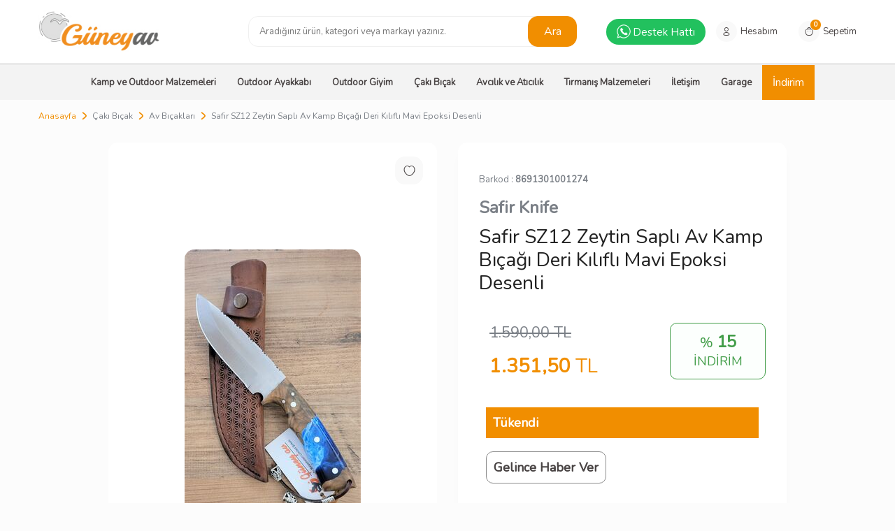

--- FILE ---
content_type: text/html; charset=UTF-8
request_url: https://www.guneyav.com.tr/safir-sz11-zeytin-sapli-av-kamp-bicagi-deri-kilifli-mavi-epoksi-desenli
body_size: 23334
content:
<!DOCTYPE html>
<html lang="tr-TR" >
<head>
<meta charset="utf-8" />
<title>Outdoor Kamp ve Avcı Bıçağı Modelleri ve Fiyatları | Güney Kamp Outdoor</title>
<meta name="description" content="Kaliteli avcı bıçağı çeşitleri uygun fiyat seçenekleriyle Güneyav'da. Hızlı gönderi seçeneklerinden hemen yararlanabilirsiniz!" />
<meta name="copyright" content="T-Soft E-Ticaret Sistemleri" />
<script>window['PRODUCT_DATA'] = [];</script>
<meta name="robots" content="index,follow" /><link rel="canonical" href="https://www.guneyav.com.tr/safir-sz11-zeytin-sapli-av-kamp-bicagi-deri-kilifli-mavi-epoksi-desenli" /><meta property="og:image" content="https://www.guneyav.com.tr/safir-sz11-zeytin-sapli-av-kamp-bicagi-deri-kilifli-mavi-epoksi-desenli-av-bicaklari-safir-knife-1301sz12-25606-26-O.jpg"/>
                <meta property="og:image:width" content="300" />
                <meta property="og:image:height" content="300" />
                <meta property="og:type" content="product" />
                <meta property="og:title" content="Outdoor Kamp ve Avcı Bıçağı Modelleri ve Fiyatları | Güney Kamp Outdoor" />
                <meta property="og:description" content="Kaliteli avcı bıçağı çeşitleri uygun fiyat seçenekleriyle Güneyav'da. Hızlı gönderi seçeneklerinden hemen yararlanabilirsiniz!" />
                <meta property="product:availability" content="out of stock" />
                <meta property="og:url" content="https://www.guneyav.com.tr/safir-sz11-zeytin-sapli-av-kamp-bicagi-deri-kilifli-mavi-epoksi-desenli" />
                <meta property="og:site_name" content="https://www.guneyav.com.tr/" />
                <meta name="twitter:card" content="summary" />
                <meta name="twitter:title" content="Outdoor Kamp ve Avcı Bıçağı Modelleri ve Fiyatları | Güney Kamp Outdoor" />
                <meta name="twitter:description" content="Kaliteli avcı bıçağı çeşitleri uygun fiyat seçenekleriyle Güneyav'da. Hızlı gönderi seçeneklerinden hemen yararlanabilirsiniz!" />
                <meta name="twitter:image" content="https://www.guneyav.com.tr/safir-sz11-zeytin-sapli-av-kamp-bicagi-deri-kilifli-mavi-epoksi-desenli-av-bicaklari-safir-knife-1301sz12-25606-26-O.jpg" /><script src="https://accounts.google.com/gsi/client" async defer></script>
<script>const GOOGLE_CLIENT_ID = "110014723347-2fbbq51a9990afkvjoak158v9t795cif.apps.googleusercontent.com";</script>
            <script>
                const E_EXPORT_ACTIVE = 0;
                const CART_DROPDOWN_LIST = false;
                const ENDPOINT_PREFIX = '';
                const ENDPOINT_ALLOWED_KEYS = [];
                const SETTINGS = {"KVKK_REQUIRED":1,"NEGATIVE_STOCK":"0","DYNAMIC_LOADING_SHOW_BUTTON":0,"IS_COMMENT_RATE_ACTIVE":1};
                try {
                    var PAGE_TYPE = 'product';
                    var PAGE_ID = 3;
                    var ON_PAGE_READY = [];
                    var THEME_VERSION = 'v5';
                    var THEME_FOLDER = 'v5-basic';
                    var MEMBER_INFO = {"ID":0,"CODE":"","FIRST_NAME":"","BIRTH_DATE":"","GENDER":"","LAST_NAME":"","MAIL":"","MAIL_HASH":"","PHONE":"","PHONE_HASH":"","PHONE_HASH_SHA":"","GROUP":0,"TRANSACTION_COUNT":0,"REPRESENTATIVE":"","KVKK":-1,"COUNTRY":"TR","E_COUNTRY":""};
                    var IS_VENDOR = 0;
                    var MOBILE_ACTIVE = false;
                    var CART_COUNT = '0';
                    var CART_TOTAL = '0,00';
                    var SESS_ID = '186923d24de750a09bbf282b033f0799';
                    var LANGUAGE = 'tr';
                    var CURRENCY = 'TL';
                    var SEP_DEC = ',';
                    var SEP_THO = '.';
                    var DECIMAL_LENGTH = 2;  
                    var SERVICE_INFO = null;
                    var CART_CSRF_TOKEN = 'fd7abfd56d0e0838ba4569226d4103f95b5d82cb64220bb9792b3a051c17e1c5';
                    var CSRF_TOKEN = 'prpMaMj/7CZPXbPF/jLFrNVtFfjJFdSZltSWylJhAB0=';
                    
                }
                catch(err) { }
            </script>
            <!--cache--><link rel="preload" as="font" href="/theme/v5/css/fonts/tsoft-icon.woff2?v=1" type="font/woff2" crossorigin>
<link rel="preconnect" href="https://fonts.gstatic.com" crossorigin>
<link rel="preload" as="style" href="https://fonts.googleapis.com/css?family=Nunito:regular&display=swap">
<link rel="stylesheet" href="https://fonts.googleapis.com/css?family=Nunito:regular&display=swap" media="print" onload="this.media='all'">
<noscript>
<link rel="stylesheet" href="https://fonts.googleapis.com/css?family=Nunito:regular&display=swap">
</noscript>
<style>
"\"\\\"\\\"\""
</style>
<link type="text/css" rel="stylesheet" href="/theme/v5/css/tsoft-icon.css?v=1768214593">
<link type="text/css" rel="stylesheet" href="/theme/v5/css/nouislider.min.css?v=1768214593">
<link type="text/css" rel="stylesheet" href="/theme/v5/css/lightgallery.min.css?v=1768214593">
<link type="text/css" rel="stylesheet" href="/theme/v5/css/swiper.min.css?v=1768214593">
<link type="text/css" rel="stylesheet" href="/theme/v5/css/flatpickr.min.css?v=1768214593">
<link type="text/css" rel="stylesheet" href="/theme/v5/css/skeleton.css?v=1768214593">
<link type="text/css" rel="stylesheet" href="/srv/compressed/load/v5/css/tr/3/0.css?v=1768214593&isTablet=0&isMobile=0&userType=Ziyaretci">
<link rel="shortcut icon" href="//www.guneyav.com.tr//Data/EditorFiles/guneyfav.png">
<meta name="viewport" content="width=device-width, initial-scale=1">
<script>
if (navigator.userAgent.indexOf('iPhone') > -1 || PAGE_ID == 91) {
document.querySelector("[name=viewport]").setAttribute('content', 'width=device-width, initial-scale=1, maximum-scale=1');
}
</script>
<script src="/theme/v5/js/callbacks.js?v=1768214593"></script>
<script src="/js/tsoftapps/v5/header.js?v=1768214593"></script>
<meta name="facebook-domain-verification" content="oq8qqrp5qqlx2ym3hujksmw9cesp1v" />
<!-- Meta Pixel Code -->
<script>
!function(f,b,e,v,n,t,s)
{if(f.fbq)return;n=f.fbq=function(){n.callMethod?
n.callMethod.apply(n,arguments):n.queue.push(arguments)};
if(!f._fbq)f._fbq=n;n.push=n;n.loaded=!0;n.version='2.0';
n.queue=[];t=b.createElement(e);t.async=!0;
t.src=v;s=b.getElementsByTagName(e)[0];
s.parentNode.insertBefore(t,s)}(window, document,'script',
'https://connect.facebook.net/en_US/fbevents.js');
fbq('init', '1265794310742245');
fbq('track', 'PageView');
</script>
<noscript>
<img height="1" width="1" style="display:none"
src="https://www.facebook.com/tr?id=836041450473181&ev=PageView&noscript=1"
/></noscript>
<!-- End Meta Pixel Code -->
<!-- Google Tag Manager -->
<script>(function(w,d,s,l,i){w[l]=w[l]||[];w[l].push({'gtm.start':
new Date().getTime(),event:'gtm.js'});var f=d.getElementsByTagName(s)[0],
j=d.createElement(s),dl=l!='dataLayer'?'&l='+l:'';j.async=true;j.src=
'https://www.googletagmanager.com/gtm.js?id='+i+dl;f.parentNode.insertBefore(j,f);
})(window,document,'script','dataLayer','GTM-5QZV54QF');</script>
<!-- End Google Tag Manager -->
<meta name="google-site-verification" content="d8hXzgDbz9vtHKO-IJDuXh_2wH2IkOPuWLG4881Ev9A" /><!-- Google tag (gtag.js) -->
<script async src="https://www.googletagmanager.com/gtag/js?id=AW-10781804247"></script>
<script>
window.dataLayer = window.dataLayer || [];
function gtag(){dataLayer.push(arguments);}
gtag('js', new Date());
gtag('config', 'AW-10781804247');
</script>
<script>
if(typeof window.FB_EVENT_ID == 'undefined'){
window.FB_EVENT_ID = "fb_" + new Date().getTime();
}
</script><!-- T-Soft Apps - V5 - Facebook Dönüşümler API - Tracking Code Head Start -->
<script>
if(typeof window.FB_EVENT_ID == 'undefined'){
window.FB_EVENT_ID = "fb_" + new Date().getTime();
}
</script>
<!-- T-Soft Apps - V5 - Facebook Dönüşümler API - Tracking Code Head End -->
<!-- T-Soft Apps - v5 Google Datalayer - Tracking Code Head Start -->
<script>
var dataLayer = dataLayer || [];
(function(w,d,s,l,i){w[l]=w[l]||[];w[l].push({'gtm.start':
new Date().getTime(),event:'gtm.js'});var f=d.getElementsByTagName(s)[0],
j=d.createElement(s),dl=l!='dataLayer'?'&l='+l:'';j.async=true;j.src=
'https://www.googletagmanager.com/gtm.js?id='+i+dl;f.parentNode.insertBefore(j,f);
})(window,document,'script','dataLayer','GTM-5QZV54QF');
</script>
<!-- T-Soft Apps - v5 Google Datalayer - Tracking Code Head End --><!-- T-Soft Apps - v5 Google GTAG - Tracking Code Start -->
<script>
var GOOGLE_APP_HEAD = {
GA4_TRACKING_ID: '',
params: {
GA4_TRACKING_ID: '',
GTAG_TRACKING_ID: '',
},
run: () => {
for (const [key, value] of Object.entries(GOOGLE_APP_HEAD.params)) {
GOOGLE_APP_HEAD.params[key] = value === '{{' + key + '}}' || value === '' ? '' : value;
}
let script = document.createElement('script');
script.src = 'https://www.googletagmanager.com/gtag/js?id=' + (GOOGLE_APP_HEAD.params.GA4_TRACKING_ID || GOOGLE_APP_HEAD.params.GTAG_TRACKING_ID);
script.async = true;
document.head.appendChild(script);
}
}
GOOGLE_APP_HEAD.run();
function gtag() {
dataLayer.push(arguments);
}
</script>
<!-- T-Soft Apps - v5 Google GTAG - Tracking Code End --><meta name="google-site-verification" content="d8hXzgDbz9vtHKO-IJDuXh_2wH2IkOPuWLG4881Ev9A" />
</head>
<body><!-- Google Tag Manager (noscript) -->
<noscript><iframe src="https://www.googletagmanager.com/ns.html?id=GTM-5QZV54QF"
height="0" width="0" style="display:none;visibility:hidden"></iframe></noscript>
<!-- End Google Tag Manager (noscript) -->
<input type="hidden" id="cookie-law" value="0"><div class="w-100 d-flex flex-wrap ">
<div class=" col-12 col-sm-12 col-md-12 col-lg-12 col-xl-12 col-xxl-12 column-239  "><div class="row">
<div id="relation|271" data-id="271" class="relArea col-12 v5-basic  folder-header tpl-user_ust-menu "><div class="row">
<header id="header-wrapper" class="container-fluid mb-1">
<div class="row">
<div id="header-sticky" class="w-100 bg-white" data-toggle="sticky" data-parent="#header-wrapper" data-class="header-sticky">
<div id="header-main" class="w-100 py-1 border-bottom border-light bg-white">
<div class="container">
<div class="row align-items-center">
<div class="col-4 d-lg-none">
<a href="#mobile-menu-271" data-toggle="drawer" class="header-mobile-menu-btn">
<i class="ti-menu text-primary"></i>
</a>
</div>
<div class="col-4 col-lg-3 d-flex">
<a href="https://www.guneyav.com.tr/" id="logo">
<img src="/Data/EditorFiles/guneyav_logo_3.jpg" alt="logo"/>
</a>
</div>
<div id="header-search" class="col-12 col-lg-5 order-2 order-lg-0 mt-1 mt-lg-0">
<form action="/arama" method="get" autocomplete="off" id="search" class="w-100 position-relative">
<input id="live-search" type="search" name="q" placeholder="Aradığınız ürün, kategori veya markayı yazınız." class="form-control form-control-md"
data-licence="0">
<button type="submit" class="btn btn-primary">Ara</button>
</form>
</div>
<div id="hm-links" class="col-4">
<div class="row align-items-center justify-content-flex-end">
<div class="trwpwhatsappbutton">
<a target="blank" href="https://api.whatsapp.com/send?phone=905336473171">
<img src="/Data/EditorFiles/wpbutton.png" height="20" width="20"> <span>Destek Hattı</span>
</a>
</div>
<a href="/uye-girisi-sayfasi" class="px-1 d-flex align-items-center hm-link">
<i class="ti-user"></i>
<span class="d-none d-lg-block">Hesabım</span>
</a>
<a href="/sepet" class="px-1 d-flex align-items-center hm-link">
<i class="ti-basket-outline position-relative"><span class="bg-primary text-white fw-bold border-circle cart-soft-count">0</span></i>
<span class="d-none d-lg-block">Sepetim</span>
</a>
</div>
</div>
</div>
</div>
</div>
<nav id="main-menu" class="container-fluid px-0 d-none d-lg-block">
<div class="container">
<ul class="d-flex justify-content-center position-relative menu menu menu-271">
<li class="px-1">
<a href="https://www.guneyav.com.tr/kamp-outdoor-malzemeleri" target="" class="d-flex align-items-center w-100 text-center fw-bold ">Kamp ve Outdoor Malzemeleri</a>
<div class="w-100 p-2 sub-menu border-round">
<div class="row">
<div class="col-2 mb-1">
<a href="https://www.guneyav.com.tr/kamp-cadirlari" target="" class="fw-bold d-inline-block ">
Kamp Çadırı
</a>
</div>
<div class="col-2 mb-1">
<a href="https://www.guneyav.com.tr/uyku-tulumlari" target="" class="fw-bold d-inline-block ">
Uyku Tulumu
</a>
</div>
<div class="col-2 mb-1">
<a href="https://www.guneyav.com.tr/uyku-ve-kamp-matlari" target="" class="fw-bold d-inline-block ">
Kamp Matları
</a>
</div>
<div class="col-2 mb-1">
<a href="https://www.guneyav.com.tr/kamp-ve-dagcilik-cantasi" target="" class="fw-bold d-inline-block ">
Kamp Çantası
</a>
</div>
<div class="col-2 mb-1">
<a href="https://www.guneyav.com.tr/kamp-mutfak-urunleri" target="" class="fw-bold d-inline-block ">
Kamp Mutfağı
</a>
</div>
<div class="col-2 mb-1">
<a href="https://www.guneyav.com.tr/kamp-masa-sandalyesi" target="" class="fw-bold d-inline-block ">
Masa ve Sandalye
</a>
</div>
<div class="col-2 mb-1">
<a href="https://www.guneyav.com.tr/kamp-ekipmanlari" target="" class="fw-bold d-inline-block ">
Kampçılık Ekipmanları
</a>
</div>
<div class="col-2 mb-1">
<a href="https://www.guneyav.com.tr/termos-ve-icecek-muhafaza" target="" class="fw-bold d-inline-block ">
Termos ve Buzluk
</a>
</div>
<div class="col-2 mb-1">
<a href="https://www.guneyav.com.tr/kamp-lambasi-ve-fenerler" target="" class="fw-bold d-inline-block ">
Fenerler
</a>
</div>
<div class="col-2 mb-1">
<a href="https://www.guneyav.com.tr/optik-durbun" target="" class="fw-bold d-inline-block ">
Optik Dürbün
</a>
</div>
</div>
</div>
</li>
<li class="px-1">
<a href="https://www.guneyav.com.tr/outdoor-bot-ayakkabi" target="" class="d-flex align-items-center w-100 text-center fw-bold ">Outdoor Ayakkabı</a>
<div class="w-100 p-2 sub-menu border-round">
<div class="row">
<div class="col-2 mb-1">
<a href="https://www.guneyav.com.tr/outdoor-erkek-ayakkabi" target="" class="fw-bold d-inline-block ">
Erkek Ayakkabı
</a>
</div>
<div class="col-2 mb-1">
<a href="https://www.guneyav.com.tr/outdoor-erkek-bot" target="" class="fw-bold d-inline-block ">
Erkek Bot
</a>
</div>
<div class="col-2 mb-1">
<a href="https://www.guneyav.com.tr/outdoor-kadin-bot" target="" class="fw-bold d-inline-block ">
Kadın Bot
</a>
</div>
<div class="col-2 mb-1">
<a href="https://www.guneyav.com.tr/outdoor-sandalet-erkek" target="" class="fw-bold d-inline-block ">
Sandalet
</a>
</div>
<div class="col-2 mb-1">
<a href="https://www.guneyav.com.tr/tirmanis-ve-dagcilik-ayakkabisi" target="" class="fw-bold d-inline-block ">
Tırmanış Ayakkabısı
</a>
</div>
<div class="col-2 mb-1">
<a href="https://www.guneyav.com.tr/kadin-ayakkabi" target="" class="fw-bold d-inline-block ">
Kadın Ayakkabı
</a>
</div>
</div>
</div>
</li>
<li class="px-1">
<a href="https://www.guneyav.com.tr/outdoor-giyim" target="" class="d-flex align-items-center w-100 text-center fw-bold ">Outdoor Giyim</a>
<div class="w-100 p-2 sub-menu border-round">
<div class="row">
<div class="col-2 mb-1">
<a href="https://www.guneyav.com.tr/outdoor-tshirt-ve-gomlekler" target="" class="fw-bold d-inline-block ">
T-Shirt Gömlek
</a>
</div>
<div class="col-2 mb-1">
<a href="https://www.guneyav.com.tr/outdoor-polar-ve-yagmurluk" target="" class="fw-bold d-inline-block ">
Polar ve Yağmurluk
</a>
</div>
<div class="col-2 mb-1">
<a href="https://www.guneyav.com.tr/outdoor-pantolon-ve-sort" target="" class="fw-bold d-inline-block ">
Pantolon ve Şort
</a>
</div>
<div class="col-2 mb-1">
<a href="https://www.guneyav.com.tr/outdoor-sapka-eldiven-corap" target="" class="fw-bold d-inline-block ">
Şapka, Eldiven ve Çorap
</a>
</div>
<div class="col-2 mb-1">
<a href="https://www.guneyav.com.tr/termal-iclikler" target="" class="fw-bold d-inline-block ">
Termal İçlik
</a>
</div>
<div class="col-2 mb-1">
<a href="https://www.guneyav.com.tr/avci-yelegi-ve-takimi" target="" class="fw-bold d-inline-block ">
Avcı Yeleği ve Takımı
</a>
</div>
<div class="col-2 mb-1">
<a href="https://www.guneyav.com.tr/kumas-bakim-urunleri" target="" class="fw-bold d-inline-block ">
Kumaş Bakım Ürünleri
</a>
</div>
<div class="col-2 mb-1">
<a href="https://www.guneyav.com.tr/gunes-gozlugu" target="" class="fw-bold d-inline-block ">
Güneş Gözlüğü
</a>
</div>
</div>
</div>
</li>
<li class="px-1">
<a href="https://www.guneyav.com.tr/caki-ve-bicaklar" target="" class="d-flex align-items-center w-100 text-center fw-bold ">Çakı Bıçak</a>
<div class="w-100 p-2 sub-menu border-round">
<div class="row">
<div class="col-2 mb-1">
<a href="https://www.guneyav.com.tr/av-bicaklari" target="" class="fw-bold d-inline-block ">
Av Bıçakları
</a>
</div>
<div class="col-2 mb-1">
<a href="https://www.guneyav.com.tr/kamp-caki-ve-bicaklari" target="" class="fw-bold d-inline-block ">
Çakılar
</a>
</div>
<div class="col-2 mb-1">
<a href="https://www.guneyav.com.tr/el-yapimi-bicaklar" target="" class="fw-bold d-inline-block ">
El Yapımı Bıçaklar
</a>
</div>
<div class="col-2 mb-1">
<a href="https://www.guneyav.com.tr/cok-amacli-pense" target="" class="fw-bold d-inline-block ">
Çok Amaçlı Pense ve Çakılar
</a>
</div>
<div class="col-2 mb-1">
<a href="https://www.guneyav.com.tr/outdoor-balta-ve-testere" target="" class="fw-bold d-inline-block ">
Balta ve Kamp Testeresi
</a>
</div>
<div class="col-2 mb-1">
<a href="https://www.guneyav.com.tr/hayatta-kalma-bicaklari" target="" class="fw-bold d-inline-block ">
Hayatta Kalma Bıçakları
</a>
</div>
<div class="col-2 mb-1">
<a href="https://www.guneyav.com.tr/bicak-bileme-ve-bicak-kilifi" target="" class="fw-bold d-inline-block ">
Bileme Taşı ve Kılıflar
</a>
</div>
</div>
</div>
</li>
<li class="px-1">
<a href="https://www.guneyav.com.tr/aticilik-urunleri" target="" class="d-flex align-items-center w-100 text-center fw-bold ">Avcılık ve Atıcılık</a>
<div class="w-100 p-2 sub-menu border-round">
<div class="row">
<div class="col-2 mb-1">
<a href="https://www.guneyav.com.tr/airsoft-havali-silah" target="" class="fw-bold d-inline-block ">
Havalı Airsoft
</a>
</div>
<div class="col-2 mb-1">
<a href="https://www.guneyav.com.tr/tufek-aksesuarlari" target="" class="fw-bold d-inline-block ">
Tüfek Aksesuarları
</a>
</div>
<div class="col-2 mb-1">
<a href="https://www.guneyav.com.tr/silah-bakim-urunleri" target="" class="fw-bold d-inline-block ">
Silah Bakım
</a>
</div>
<div class="col-2 mb-1">
<a href="https://www.guneyav.com.tr/av-aksesuarlari" target="" class="fw-bold d-inline-block ">
Av Aksesuarları
</a>
</div>
<div class="col-2 mb-1">
<a href="https://www.guneyav.com.tr/tufek-yedek-parca" target="" class="fw-bold d-inline-block ">
Tüfek Yedek Parça
</a>
</div>
<div class="col-2 mb-1">
<a href="https://www.guneyav.com.tr/atis-gozlugu" target="" class="fw-bold d-inline-block ">
Atış Gözlüğü
</a>
</div>
<div class="col-2 mb-1">
<a href="https://www.guneyav.com.tr/guvenlik-malzemeleri" target="" class="fw-bold d-inline-block ">
Güvenlik Malzemeleri
</a>
</div>
<div class="col-2 mb-1">
<a href="https://www.guneyav.com.tr/tufek-durbunleri" target="" class="fw-bold d-inline-block ">
Tüfek Dürbünleri
</a>
</div>
</div>
</div>
</li>
<li class="px-1">
<a href="https://www.guneyav.com.tr/dagcilik-ve-tirmanis-malzemeleri" target="" class="d-flex align-items-center w-100 text-center fw-bold ">Tırmanış Malzemeleri</a>
<div class="w-100 p-2 sub-menu border-round">
<div class="row">
<div class="col-2 mb-1">
<a href="https://www.guneyav.com.tr/magnezyum-tozu-ve-torbalari" target="" class="fw-bold d-inline-block ">
Magnezyum Tozu ve Torbaları
</a>
</div>
<div class="col-2 mb-1">
<a href="https://www.guneyav.com.tr/karabina" target="" class="fw-bold d-inline-block ">
Karabina ve Ekspress
</a>
</div>
<div class="col-2 mb-1">
<a href="https://www.guneyav.com.tr/tirmanis-aksesuarlari" target="" class="fw-bold d-inline-block ">
Tırmanış Aksesuarları
</a>
</div>
<div class="col-2 mb-1">
<a href="https://www.guneyav.com.tr/yuruyus-batonlari" target="" class="fw-bold d-inline-block ">
Yürüyüş Batonları
</a>
</div>
</div>
</div>
</li>
<li class="px-1">
<a href="https://www.guneyav.com.tr/iletisim" target="" class="d-flex align-items-center w-100 text-center fw-bold ">İletişim</a>
</li>
<li class="px-1">
<a href="/guneyav-garage" target="" class="d-flex align-items-center w-100 text-center fw-bold ">Garage</a>
</li>
<li class="px-1">
<a href="https://www.guneyav.com.tr/indirimli-urunler" target="" class="d-flex align-items-center w-100 text-center fw-bold ">İndirim</a>
</li>
</ul>
</div>
</nav>
</div>
</div>
</header>
<div data-rel="mobile-menu-271" class="drawer-overlay"></div>
<div id="mobile-menu-271" class="drawer-wrapper" data-display="overlay" data-position="left">
<div class="w-100">
<div class="w-100 fw-bold mobile-menu-title p-2 bg-white border-round box-shadow">Menü</div>
<nav class="w-100 p-2">
<ul class="w-100">
<li class="w-100 p-2 bg-white border-round box-shadow mb-1">
<div class="d-flex align-items-center fw-bold text-uppercase text-primary menu-item " data-toggle="accordion">
Kamp ve Outdoor Malzemeleri
<span class="ml-auto text-body">
<i class="ti-plus"></i>
<i class="ti-minus"></i>
</span>
</div>
<div class="accordion-body">
<ul class="w-100">
<li class="w-100 mt-2">
<a href="https://www.guneyav.com.tr/kamp-cadirlari" target="" class="d-flex align-items-center fw-bold text-uppercase ">Kamp Çadırı</a>
</li>
<li class="w-100 mt-2">
<a href="https://www.guneyav.com.tr/uyku-tulumlari" target="" class="d-flex align-items-center fw-bold text-uppercase ">Uyku Tulumu</a>
</li>
<li class="w-100 mt-2">
<a href="https://www.guneyav.com.tr/uyku-ve-kamp-matlari" target="" class="d-flex align-items-center fw-bold text-uppercase ">Kamp Matları</a>
</li>
<li class="w-100 mt-2">
<a href="https://www.guneyav.com.tr/kamp-ve-dagcilik-cantasi" target="" class="d-flex align-items-center fw-bold text-uppercase ">Kamp Çantası</a>
</li>
<li class="w-100 mt-2">
<a href="https://www.guneyav.com.tr/kamp-mutfak-urunleri" target="" class="d-flex align-items-center fw-bold text-uppercase ">Kamp Mutfağı</a>
</li>
<li class="w-100 mt-2">
<a href="https://www.guneyav.com.tr/kamp-masa-sandalyesi" target="" class="d-flex align-items-center fw-bold text-uppercase ">Masa ve Sandalye</a>
</li>
<li class="w-100 mt-2">
<a href="https://www.guneyav.com.tr/kamp-ekipmanlari" target="" class="d-flex align-items-center fw-bold text-uppercase ">Kampçılık Ekipmanları</a>
</li>
<li class="w-100 mt-2">
<a href="https://www.guneyav.com.tr/termos-ve-icecek-muhafaza" target="" class="d-flex align-items-center fw-bold text-uppercase ">Termos ve Buzluk</a>
</li>
<li class="w-100 mt-2">
<a href="https://www.guneyav.com.tr/kamp-lambasi-ve-fenerler" target="" class="d-flex align-items-center fw-bold text-uppercase ">Fenerler</a>
</li>
<li class="w-100 mt-2">
<a href="https://www.guneyav.com.tr/optik-durbun" target="" class="d-flex align-items-center fw-bold text-uppercase ">Optik Dürbün</a>
</li>
<li class="w-100 mt-2 mb-1">
<a href="https://www.guneyav.com.tr/kamp-outdoor-malzemeleri" target="" class="d-block text-underline text-primary">Tüm Ürünler</a>
</li>
</ul>
</div>
</li>
<li class="w-100 p-2 bg-white border-round box-shadow mb-1">
<div class="d-flex align-items-center fw-bold text-uppercase text-primary menu-item " data-toggle="accordion">
Outdoor Ayakkabı
<span class="ml-auto text-body">
<i class="ti-plus"></i>
<i class="ti-minus"></i>
</span>
</div>
<div class="accordion-body">
<ul class="w-100">
<li class="w-100 mt-2">
<a href="https://www.guneyav.com.tr/outdoor-erkek-ayakkabi" target="" class="d-flex align-items-center fw-bold text-uppercase ">Erkek Ayakkabı</a>
</li>
<li class="w-100 mt-2">
<a href="https://www.guneyav.com.tr/outdoor-erkek-bot" target="" class="d-flex align-items-center fw-bold text-uppercase ">Erkek Bot</a>
</li>
<li class="w-100 mt-2">
<a href="https://www.guneyav.com.tr/outdoor-kadin-bot" target="" class="d-flex align-items-center fw-bold text-uppercase ">Kadın Bot</a>
</li>
<li class="w-100 mt-2">
<a href="https://www.guneyav.com.tr/outdoor-sandalet-erkek" target="" class="d-flex align-items-center fw-bold text-uppercase ">Sandalet</a>
</li>
<li class="w-100 mt-2">
<a href="https://www.guneyav.com.tr/tirmanis-ve-dagcilik-ayakkabisi" target="" class="d-flex align-items-center fw-bold text-uppercase ">Tırmanış Ayakkabısı</a>
</li>
<li class="w-100 mt-2">
<a href="https://www.guneyav.com.tr/kadin-ayakkabi" target="" class="d-flex align-items-center fw-bold text-uppercase ">Kadın Ayakkabı</a>
</li>
<li class="w-100 mt-2 mb-1">
<a href="https://www.guneyav.com.tr/outdoor-bot-ayakkabi" target="" class="d-block text-underline text-primary">Tüm Ürünler</a>
</li>
</ul>
</div>
</li>
<li class="w-100 p-2 bg-white border-round box-shadow mb-1">
<div class="d-flex align-items-center fw-bold text-uppercase text-primary menu-item " data-toggle="accordion">
Outdoor Giyim
<span class="ml-auto text-body">
<i class="ti-plus"></i>
<i class="ti-minus"></i>
</span>
</div>
<div class="accordion-body">
<ul class="w-100">
<li class="w-100 mt-2">
<a href="https://www.guneyav.com.tr/outdoor-tshirt-ve-gomlekler" target="" class="d-flex align-items-center fw-bold text-uppercase ">T-Shirt Gömlek</a>
</li>
<li class="w-100 mt-2">
<a href="https://www.guneyav.com.tr/outdoor-polar-ve-yagmurluk" target="" class="d-flex align-items-center fw-bold text-uppercase ">Polar ve Yağmurluk</a>
</li>
<li class="w-100 mt-2">
<a href="https://www.guneyav.com.tr/outdoor-pantolon-ve-sort" target="" class="d-flex align-items-center fw-bold text-uppercase ">Pantolon ve Şort</a>
</li>
<li class="w-100 mt-2">
<a href="https://www.guneyav.com.tr/outdoor-sapka-eldiven-corap" target="" class="d-flex align-items-center fw-bold text-uppercase ">Şapka, Eldiven ve Çorap</a>
</li>
<li class="w-100 mt-2">
<a href="https://www.guneyav.com.tr/termal-iclikler" target="" class="d-flex align-items-center fw-bold text-uppercase ">Termal İçlik</a>
</li>
<li class="w-100 mt-2">
<a href="https://www.guneyav.com.tr/avci-yelegi-ve-takimi" target="" class="d-flex align-items-center fw-bold text-uppercase ">Avcı Yeleği ve Takımı</a>
</li>
<li class="w-100 mt-2">
<a href="https://www.guneyav.com.tr/kumas-bakim-urunleri" target="" class="d-flex align-items-center fw-bold text-uppercase ">Kumaş Bakım Ürünleri</a>
</li>
<li class="w-100 mt-2">
<a href="https://www.guneyav.com.tr/gunes-gozlugu" target="" class="d-flex align-items-center fw-bold text-uppercase ">Güneş Gözlüğü</a>
</li>
<li class="w-100 mt-2 mb-1">
<a href="https://www.guneyav.com.tr/outdoor-giyim" target="" class="d-block text-underline text-primary">Tüm Ürünler</a>
</li>
</ul>
</div>
</li>
<li class="w-100 p-2 bg-white border-round box-shadow mb-1">
<div class="d-flex align-items-center fw-bold text-uppercase text-primary menu-item " data-toggle="accordion">
Çakı Bıçak
<span class="ml-auto text-body">
<i class="ti-plus"></i>
<i class="ti-minus"></i>
</span>
</div>
<div class="accordion-body">
<ul class="w-100">
<li class="w-100 mt-2">
<a href="https://www.guneyav.com.tr/av-bicaklari" target="" class="d-flex align-items-center fw-bold text-uppercase ">Av Bıçakları</a>
</li>
<li class="w-100 mt-2">
<a href="https://www.guneyav.com.tr/kamp-caki-ve-bicaklari" target="" class="d-flex align-items-center fw-bold text-uppercase ">Çakılar</a>
</li>
<li class="w-100 mt-2">
<a href="https://www.guneyav.com.tr/el-yapimi-bicaklar" target="" class="d-flex align-items-center fw-bold text-uppercase ">El Yapımı Bıçaklar</a>
</li>
<li class="w-100 mt-2">
<a href="https://www.guneyav.com.tr/cok-amacli-pense" target="" class="d-flex align-items-center fw-bold text-uppercase ">Çok Amaçlı Pense ve Çakılar</a>
</li>
<li class="w-100 mt-2">
<a href="https://www.guneyav.com.tr/outdoor-balta-ve-testere" target="" class="d-flex align-items-center fw-bold text-uppercase ">Balta ve Kamp Testeresi</a>
</li>
<li class="w-100 mt-2">
<a href="https://www.guneyav.com.tr/hayatta-kalma-bicaklari" target="" class="d-flex align-items-center fw-bold text-uppercase ">Hayatta Kalma Bıçakları</a>
</li>
<li class="w-100 mt-2">
<a href="https://www.guneyav.com.tr/bicak-bileme-ve-bicak-kilifi" target="" class="d-flex align-items-center fw-bold text-uppercase ">Bileme Taşı ve Kılıflar</a>
</li>
<li class="w-100 mt-2 mb-1">
<a href="https://www.guneyav.com.tr/caki-ve-bicaklar" target="" class="d-block text-underline text-primary">Tüm Ürünler</a>
</li>
</ul>
</div>
</li>
<li class="w-100 p-2 bg-white border-round box-shadow mb-1">
<div class="d-flex align-items-center fw-bold text-uppercase text-primary menu-item " data-toggle="accordion">
Avcılık ve Atıcılık
<span class="ml-auto text-body">
<i class="ti-plus"></i>
<i class="ti-minus"></i>
</span>
</div>
<div class="accordion-body">
<ul class="w-100">
<li class="w-100 mt-2">
<a href="https://www.guneyav.com.tr/airsoft-havali-silah" target="" class="d-flex align-items-center fw-bold text-uppercase ">Havalı Airsoft</a>
</li>
<li class="w-100 mt-2">
<a href="https://www.guneyav.com.tr/tufek-aksesuarlari" target="" class="d-flex align-items-center fw-bold text-uppercase ">Tüfek Aksesuarları</a>
</li>
<li class="w-100 mt-2">
<a href="https://www.guneyav.com.tr/silah-bakim-urunleri" target="" class="d-flex align-items-center fw-bold text-uppercase ">Silah Bakım</a>
</li>
<li class="w-100 mt-2">
<a href="https://www.guneyav.com.tr/av-aksesuarlari" target="" class="d-flex align-items-center fw-bold text-uppercase ">Av Aksesuarları</a>
</li>
<li class="w-100 mt-2">
<a href="https://www.guneyav.com.tr/tufek-yedek-parca" target="" class="d-flex align-items-center fw-bold text-uppercase ">Tüfek Yedek Parça</a>
</li>
<li class="w-100 mt-2">
<a href="https://www.guneyav.com.tr/atis-gozlugu" target="" class="d-flex align-items-center fw-bold text-uppercase ">Atış Gözlüğü</a>
</li>
<li class="w-100 mt-2">
<a href="https://www.guneyav.com.tr/guvenlik-malzemeleri" target="" class="d-flex align-items-center fw-bold text-uppercase ">Güvenlik Malzemeleri</a>
</li>
<li class="w-100 mt-2">
<a href="https://www.guneyav.com.tr/tufek-durbunleri" target="" class="d-flex align-items-center fw-bold text-uppercase ">Tüfek Dürbünleri</a>
</li>
<li class="w-100 mt-2 mb-1">
<a href="https://www.guneyav.com.tr/aticilik-urunleri" target="" class="d-block text-underline text-primary">Tüm Ürünler</a>
</li>
</ul>
</div>
</li>
<li class="w-100 p-2 bg-white border-round box-shadow mb-1">
<div class="d-flex align-items-center fw-bold text-uppercase text-primary menu-item " data-toggle="accordion">
Tırmanış Malzemeleri
<span class="ml-auto text-body">
<i class="ti-plus"></i>
<i class="ti-minus"></i>
</span>
</div>
<div class="accordion-body">
<ul class="w-100">
<li class="w-100 mt-2">
<a href="https://www.guneyav.com.tr/magnezyum-tozu-ve-torbalari" target="" class="d-flex align-items-center fw-bold text-uppercase ">Magnezyum Tozu ve Torbaları</a>
</li>
<li class="w-100 mt-2">
<a href="https://www.guneyav.com.tr/karabina" target="" class="d-flex align-items-center fw-bold text-uppercase ">Karabina ve Ekspress</a>
</li>
<li class="w-100 mt-2">
<a href="https://www.guneyav.com.tr/tirmanis-aksesuarlari" target="" class="d-flex align-items-center fw-bold text-uppercase ">Tırmanış Aksesuarları</a>
</li>
<li class="w-100 mt-2">
<a href="https://www.guneyav.com.tr/yuruyus-batonlari" target="" class="d-flex align-items-center fw-bold text-uppercase ">Yürüyüş Batonları</a>
</li>
<li class="w-100 mt-2 mb-1">
<a href="https://www.guneyav.com.tr/dagcilik-ve-tirmanis-malzemeleri" target="" class="d-block text-underline text-primary">Tüm Ürünler</a>
</li>
</ul>
</div>
</li>
<li class="w-100 p-2 bg-white border-round box-shadow mb-1">
<a href="https://www.guneyav.com.tr/iletisim" target="" class="d-block fw-bold text-uppercase text-primary ">İletişim</a>
</li>
<li class="w-100 p-2 bg-white border-round box-shadow mb-1">
<a href="/guneyav-garage" target="" class="d-block fw-bold text-uppercase text-primary ">Garage</a>
</li>
<li class="w-100 p-2 bg-white border-round box-shadow mb-1">
<a href="https://www.guneyav.com.tr/indirimli-urunler" target="" class="d-block fw-bold text-uppercase text-primary ">İndirim</a>
</li>
</ul>
</nav>
</div>
</div>
<div class="bg-primary text-white text-center border border-white scroll-to-up" id="scroll-to-up-271">
<i class="ti-arrow-up"></i>
</div>
</div></div>
</div></div>
</div>
<div class="w-100 d-flex flex-wrap "><div class="container"><div class="row">
<div class=" col-12 col-sm-12 col-md-12 col-lg-12 col-xl-12 col-xxl-12 column-240  "><div class="row">
<div id="relation|272" data-id="272" class="relArea col-12 v5-basic  folder-breadcrumb tpl-default "><div class="row"><nav class="col-12 mb-1 breadcrumb">
<ul class="clearfix list-type-none d-flex flex-wrap align-items-center">
<li class="d-inline-flex align-items-center">
<a href="https://www.guneyav.com.tr/" class="breadcrumb-item d-flex align-items-center text-primary">
Anasayfa
</a>
</li>
<li class="d-inline-flex align-items-center">
<i class="ti-arrow-right text-primary"></i>
<a href="https://www.guneyav.com.tr/caki-ve-bicaklar" class="breadcrumb-item text-gray" title="Çakı Bıçak">Çakı Bıçak</a>
</li>
<li class="d-inline-flex align-items-center">
<i class="ti-arrow-right text-primary"></i>
<a href="https://www.guneyav.com.tr/av-bicaklari" class="breadcrumb-item text-gray" title="Av Bıçakları">Av Bıçakları</a>
</li>
<li class="d-inline-flex align-items-center">
<i class="ti-arrow-right text-primary"></i>
<span class="breadcrumb-item text-gray">Safir SZ12 Zeytin Saplı Av Kamp Bıçağı Deri Kılıflı Mavi Epoksi Desenli</span>
</li>
</ul>
</nav>
<script type="application/ld+json">
{"@context":"https:\/\/schema.org","@type":"BreadcrumbList","itemListElement":[{"@type":"ListItem","position":1,"name":"Anasayfa","item":"https:\/\/www.guneyav.com.tr\/"},{"@type":"ListItem","position":2,"name":"Çakı Bıçak","item":"https:\/\/www.guneyav.com.tr\/caki-ve-bicaklar"},{"@type":"ListItem","position":3,"name":"Av Bıçakları","item":"https:\/\/www.guneyav.com.tr\/av-bicaklari"},{"@type":"ListItem","position":4,"name":"Safir SZ12 Zeytin Saplı Av Kamp Bıçağı Deri Kılıflı Mavi Epoksi Desenli"}]}
</script>
</div></div><div id="relation|273" data-id="273" class="relArea col-12 v5-basic  folder-product-detail tpl-user_urundetay30072024 "><div class="row">
<div id="product-detail" class="col-12">
<div class="row mb-2 justify-content-center">
<div id="product-left" class="col-12 col-md-5 my-1">
<div class="w-100 h-100 position-relative product-images">
<div class="w-100 position-relative mb-2 bg-white border-round product-images-slider">
<a href="javascript:void(0)" data-url="/srv/service/content-v5/sub-folder/5/1006/popup-login" id="addToFavBtn" data-toggle="tooltip" data-title="Beğen" class="d-flex align-items-center justify-content-center popupwin">
<i class="ti-heart-o ease"></i>
</a>
<div class="swiper-container border-round">
<div class="swiper-wrapper product-images-gallery">
<a id="gallery-01" class="swiper-slide product-images-item" data-id="0" href="https://www.guneyav.com.tr/safir-sz11-zeytin-sapli-av-kamp-bicagi-deri-kilifli-mavi-epoksi-desenli-av-bicaklari-safir-knife-1301sz12-25606-26-B.jpg">
<div class="image-wrapper">
<div class="image-inner">
<figure class="image-zoom">
<img src="https://www.guneyav.com.tr/safir-sz11-zeytin-sapli-av-kamp-bicagi-deri-kilifli-mavi-epoksi-desenli-av-bicaklari-safir-knife-1301sz12-25606-26-O.jpg" class="border-round" alt="Safir SZ12 Zeytin Saplı Av Kamp Bıçağı Deri Kılıflı Mavi Epoksi Desenli - 1" data-toggle="zoom-image" data-target="#product-right" data-width="450" data-height="450" data-image="https://www.guneyav.com.tr/safir-sz11-zeytin-sapli-av-kamp-bicagi-deri-kilifli-mavi-epoksi-desenli-av-bicaklari-safir-knife-1301sz12-25606-26-B.jpg">
</figure>
</div>
</div>
</a>
<a id="gallery-02" class="swiper-slide product-images-item" data-id="0" href="https://www.guneyav.com.tr/safir-sz11-zeytin-sapli-av-kamp-bicagi-deri-kilifli-mavi-epoksi-desenli-av-bicaklari-safir-knife-1301sz12-25604-26-B.jpg">
<div class="image-wrapper">
<div class="image-inner">
<figure class="image-zoom">
<img src="https://www.guneyav.com.tr/safir-sz11-zeytin-sapli-av-kamp-bicagi-deri-kilifli-mavi-epoksi-desenli-av-bicaklari-safir-knife-1301sz12-25604-26-O.jpg" class="border-round" alt="Safir SZ12 Zeytin Saplı Av Kamp Bıçağı Deri Kılıflı Mavi Epoksi Desenli - 2" data-toggle="zoom-image" data-target="#product-right" data-width="450" data-height="450" data-image="https://www.guneyav.com.tr/safir-sz11-zeytin-sapli-av-kamp-bicagi-deri-kilifli-mavi-epoksi-desenli-av-bicaklari-safir-knife-1301sz12-25604-26-B.jpg">
</figure>
</div>
</div>
</a>
<a id="gallery-03" class="swiper-slide product-images-item" data-id="0" href="https://www.guneyav.com.tr/safir-sz11-zeytin-sapli-av-kamp-bicagi-deri-kilifli-mavi-epoksi-desenli-av-bicaklari-safir-knife-1301sz12-25605-26-B.jpg">
<div class="image-wrapper">
<div class="image-inner">
<figure class="image-zoom">
<img src="https://www.guneyav.com.tr/safir-sz11-zeytin-sapli-av-kamp-bicagi-deri-kilifli-mavi-epoksi-desenli-av-bicaklari-safir-knife-1301sz12-25605-26-O.jpg" class="border-round" alt="Safir SZ12 Zeytin Saplı Av Kamp Bıçağı Deri Kılıflı Mavi Epoksi Desenli - 3" data-toggle="zoom-image" data-target="#product-right" data-width="450" data-height="450" data-image="https://www.guneyav.com.tr/safir-sz11-zeytin-sapli-av-kamp-bicagi-deri-kilifli-mavi-epoksi-desenli-av-bicaklari-safir-knife-1301sz12-25605-26-B.jpg">
</figure>
</div>
</div>
</a>
<a id="gallery-04" class="swiper-slide product-images-item" data-id="0" href="https://www.guneyav.com.tr/safir-sz11-zeytin-sapli-av-kamp-bicagi-deri-kilifli-mavi-epoksi-desenli-av-bicaklari-safir-knife-1301sz12-25607-26-B.jpg">
<div class="image-wrapper">
<div class="image-inner">
<figure class="image-zoom">
<img src="https://www.guneyav.com.tr/safir-sz11-zeytin-sapli-av-kamp-bicagi-deri-kilifli-mavi-epoksi-desenli-av-bicaklari-safir-knife-1301sz12-25607-26-O.jpg" class="border-round" alt="Safir SZ12 Zeytin Saplı Av Kamp Bıçağı Deri Kılıflı Mavi Epoksi Desenli - 4" data-toggle="zoom-image" data-target="#product-right" data-width="450" data-height="450" data-image="https://www.guneyav.com.tr/safir-sz11-zeytin-sapli-av-kamp-bicagi-deri-kilifli-mavi-epoksi-desenli-av-bicaklari-safir-knife-1301sz12-25607-26-B.jpg">
</figure>
</div>
</div>
</a>
<a id="gallery-05" class="swiper-slide product-images-item" data-id="0" href="https://www.guneyav.com.tr/safir-sz11-zeytin-sapli-av-kamp-bicagi-deri-kilifli-mavi-epoksi-desenli-av-bicaklari-safir-knife-1301sz12-25608-26-B.jpg">
<div class="image-wrapper">
<div class="image-inner">
<figure class="image-zoom">
<img src="https://www.guneyav.com.tr/safir-sz11-zeytin-sapli-av-kamp-bicagi-deri-kilifli-mavi-epoksi-desenli-av-bicaklari-safir-knife-1301sz12-25608-26-O.jpg" class="border-round" alt="Safir SZ12 Zeytin Saplı Av Kamp Bıçağı Deri Kılıflı Mavi Epoksi Desenli - 5" data-toggle="zoom-image" data-target="#product-right" data-width="450" data-height="450" data-image="https://www.guneyav.com.tr/safir-sz11-zeytin-sapli-av-kamp-bicagi-deri-kilifli-mavi-epoksi-desenli-av-bicaklari-safir-knife-1301sz12-25608-26-B.jpg">
</figure>
</div>
</div>
</a>
</div>
</div>
</div>
<div class="w-100 position-relative product-images-thumb">
<div class="swiper-container">
<div class="swiper-wrapper">
<div class="swiper-slide product-images-item" data-id="0">
<div class="image-wrapper">
<figure class="image-inner">
<img src="https://www.guneyav.com.tr/safir-sz11-zeytin-sapli-av-kamp-bicagi-deri-kilifli-mavi-epoksi-desenli-av-bicaklari-safir-knife-1301sz12-25606-26-K.jpg" class="border-round" alt="Safir SZ12 Zeytin Saplı Av Kamp Bıçağı Deri Kılıflı Mavi Epoksi Desenli - 1">
</figure>
</div>
</div>
<div class="swiper-slide product-images-item" data-id="0">
<div class="image-wrapper">
<figure class="image-inner">
<img src="https://www.guneyav.com.tr/safir-sz11-zeytin-sapli-av-kamp-bicagi-deri-kilifli-mavi-epoksi-desenli-av-bicaklari-safir-knife-1301sz12-25604-26-K.jpg" class="border-round" alt="Safir SZ12 Zeytin Saplı Av Kamp Bıçağı Deri Kılıflı Mavi Epoksi Desenli - 2">
</figure>
</div>
</div>
<div class="swiper-slide product-images-item" data-id="0">
<div class="image-wrapper">
<figure class="image-inner">
<img src="https://www.guneyav.com.tr/safir-sz11-zeytin-sapli-av-kamp-bicagi-deri-kilifli-mavi-epoksi-desenli-av-bicaklari-safir-knife-1301sz12-25605-26-K.jpg" class="border-round" alt="Safir SZ12 Zeytin Saplı Av Kamp Bıçağı Deri Kılıflı Mavi Epoksi Desenli - 3">
</figure>
</div>
</div>
<div class="swiper-slide product-images-item" data-id="0">
<div class="image-wrapper">
<figure class="image-inner">
<img src="https://www.guneyav.com.tr/safir-sz11-zeytin-sapli-av-kamp-bicagi-deri-kilifli-mavi-epoksi-desenli-av-bicaklari-safir-knife-1301sz12-25607-26-K.jpg" class="border-round" alt="Safir SZ12 Zeytin Saplı Av Kamp Bıçağı Deri Kılıflı Mavi Epoksi Desenli - 4">
</figure>
</div>
</div>
<div class="swiper-slide product-images-item" data-id="0">
<div class="image-wrapper">
<figure class="image-inner">
<img src="https://www.guneyav.com.tr/safir-sz11-zeytin-sapli-av-kamp-bicagi-deri-kilifli-mavi-epoksi-desenli-av-bicaklari-safir-knife-1301sz12-25608-26-K.jpg" class="border-round" alt="Safir SZ12 Zeytin Saplı Av Kamp Bıçağı Deri Kılıflı Mavi Epoksi Desenli - 5">
</figure>
</div>
</div>
</div>
</div>
</div>
</div>
</div>
<div id="product-right" class="col-12 col-md-5 my-1">
<div class="col-12 py-3 px-2 bg-white box-shadow border-round">
<div class="text-gray pb-1">Barkod :<strong> 8691301001274</strong></div>
<div class="brand-info">
<a href="safir-knife" id="brand-title" title="Safir Knife" class="d-inline-block text-gray fw-semibold">Safir Knife</a>
</div>
<h1 id="product-title" class="text-color fw-regular mb-2">Safir SZ12 Zeytin Saplı Av Kamp Bıçağı Deri Kılıflı Mavi Epoksi Desenli</h1>
<div class="price-wrapper mb-2">
<div class="col-12">
<div class="row">
<div class="col-8">
<div class="text-delete text-gray product-discounted-price " data-old="0">
<span class="product-price-not-discounted">1.590,00</span> TL
</div>
<div class="product-current-price pt-1" data-old="">
<span class="fw-black product-price">1.351,50</span> TL
</div>
</div>
<div class="col-4" style="color: #439E4A; margin: 0; padding:10px 0; text-align: center; border-radius: 10px; border: 1px solid #439E4A; background:#fcfffd;">
<div class="col-12" style="font-size: 20px;"> % <span style="font-size:24px; font-weight:900;">15</span></div>
<div class="col-12" style="font-size: 18px;">İNDİRİM</div>
</div>
</div>
</div>
</div>
<input type="hidden" name="subPro26300273" id="subPro26300273" value="0" />
<div class="w-100 in-stock-available d-none">
<div class="row align-items-flex-end product-add-buttons">
<div class="col-6 col-sm-4 col-md-6 col-lg-4">
<div class="w-100 qty qty26300273" data-increment="1" data-toggle="qty" >
<span class="ti-minus"></span>
<span class="ti-plus"></span>
<input type="number" class="form-control no-arrows text-center" id="ProductCount26300273" name="ProductCount26300273" min="1" step="1" value="1">
</div>
</div>
<div class="col-6 col-sm-8 col-md-6 col-lg-8">
<button id="addToCartBtn" class="w-100 btn btn-primary px-0 text-uppercase" onclick="addToCart(26300, document.getElementById('subPro26300273').value, document.getElementById('ProductCount26300273').value)">
Sepete Ekle
</button>
</div>
</div>
</div>
<div class="w-100 out-stock-available ">
<div class="row">
<div class="col-12 text-body">
<p>Tükendi</p>
<a href="javascript:void(0)" data-url="/srv/service/content-v5/sub-folder/5/1006/popup-login" class="text-body fw-bold popupwin">Gelince Haber Ver</a>
</div>
</div>
</div>
<div class="w-100 d-flex product-buttons pt-2">
<span href="javascript:void(0)" data-url="/srv/service/content-v5/sub-folder/5/1006/popup-login" class="cursor-pointer d-inline-block mr-1 text-content popupwin" id="product-shoplist-link">
<i class="ti-heart-o text-primary"></i> Listeye Ekle
</span>
<span data-url="/srv/service/content-v5/sub-folder/5/1006/popup-login" class="cursor-pointer d-inline-block mr-1 text-content popupwin" id="price-alert-link">
<i class="ti-bell-o text-primary"></i> Fiyat Alarmı
</span>
</div>
<div>
<div class="footer-icons-wrapper row text-center pt-3">
<div class="col-4 col-sm-4 col-md-4 col-lg-4 col-xl-4">
<div class="footer-icon-each">
<div class="footer-icon">
<img src="/Data/EditorFiles/icons/icon-installment.jpg">
</div>
<div class="footer-icon-text">
<strong class="highlight">TÜM KARTLARA</strong><br><br>
VADE FARKSIZ 3 AY TAKSİT
</div>
</div>
</div>
<div class="col-4 col-sm-4 col-md-4 col-lg-4 col-xl-4">
<div class="footer-icon-each">
<div class="footer-icon">
<img src="/Data/EditorFiles/icons/icon-truck-alt.jpg">
</div>
<div class="footer-icon-text">
<strong class="highlight">HIZLI GÖNDERİ</strong><br><br>
KESİNTİSİZ HİZMET
</div>
</div>
</div>
<div class="col-4 col-sm-4 col-md-4 col-lg-4 col-xl-4">
<div class="footer-icon-each">
<div class="footer-icon">
<img src="/Data/EditorFiles/icons/icon-security.jpg">
</div>
<div class="footer-icon-text">
<strong class="highlight">GÜVENLİ ALIŞVERİŞ</strong><br><br>
ÖDEME KORUMA SİSTEMİ
</div>
</div>
</div>
</div>
</div>
</div>
</div>
<div class="col-12 product-detail-tab-container mt-2">
<div class="w-100">
<ul id="product-detail-tab" class="tab-nav list-style-none d-flex">
<li class="active">
<a class="d-flex align-items-center border-round" id="tab-product-features" href="#product-features" data-toggle="tab">Ürün Açıklaması</a>
</li>
<li>
<a class="d-flex align-items-center border-round" id="tab-product-payment" href="#product-payment" data-toggle="tab" data-href="/srv/service/content-v5/sub-folder/3/1004/installment-list/?product=26300&variant=0&isHtml=1" data-type="installment">Ödeme Seçenekleri</a>
</li>
<li>
<a class="d-flex align-items-center border-round" id="tab-product-comments" href="#product-comments" data-toggle="tab" data-href="/srv/service/content-v5/sub-folder/3/1004/comments?product=26300&isHtml=1">Yorumlar</a>
</li>
<li>
<a class="d-flex align-items-center border-round" id="tab-product-return" href="#product-return" data-toggle="tab" data-href="/srv/service/content-v5/sub-folder/3/1004/product-return?product=26300">İade Koşulları</a>
</li>
</ul>
</div>
<div class="w-100 mt-1 tab-content">
<div id="product-features" class="w-100 p-1 tab-pane bg-white box-shadow border-round py-3 px-2 active">
<div id="product-fullbody" class="mb-1">
<h2><span style="font-size: 12pt;">Safir SZ12 Zeytin Saplı Av Kamp Bıçağı Deri Kılıflı Mavi Epoksi Desenli</span></h2><p><span style="font-size: 12pt;">4034 dayanıklı çelikten üretilmiştir. Kabzası zeytin ağacı ve epoksiden üretilmiştir. Kendi özel dersi kılıfı ile gönderilecektir. </span></p><p></p><p><span style="font-size: 12pt;">Bıçak boyu: 25 cm</span></p><p><span style="font-size: 12pt;">Bıçak ağzı: 13 cm </span></p><p><span style="font-size: 12pt;">Kabza boyu: 12 cm </span></p>
</div>
</div>
<div id="product-payment" class="w-100 p-1 tab-pane bg-white box-shadow border-round py-3 px-2"></div>
<div id="product-comments" class="w-100 p-1 tab-pane bg-white box-shadow border-round py-3 px-2"></div>
<div id="product-return" class="w-100 p-1 tab-pane bg-white box-shadow border-round py-3 px-2"></div>
</div>
</div>
</div>
</div>
<input type="hidden" id="product-id" value="26300" />
<input type="hidden" id="product-name" value="Safir SZ12 Zeytin Saplı Av Kamp Bıçağı Deri Kılıflı Mavi Epoksi Desenli" />
<input type="hidden" id="product-category-name" value="Av Bıçakları" />
<input type="hidden" id="product-currency" value="TL" />
<input type="hidden" id="product-price" value="1126.25" />
<input type="hidden" id="product-price-vat-include" value="1.351,50" />
<input type="hidden" id="product-supplier-code" value="" />
<input type="hidden" id="product-stock-status" value="0" />
<input type="hidden" id="product-category-ids" value="527" />
<input type="hidden" id="product-barcode-code" value="8691301001274" />
<script type="application/ld+json">
{"@context":"https:\/\/schema.org","@type":"Product","name":"Safir SZ12 Zeytin Saplı Av Kamp Bıçağı Deri Kılıflı Mavi Epoksi Desenli","image":["https:\/\/www.guneyav.com.tr\/safir-sz11-zeytin-sapli-av-kamp-bicagi-deri-kilifli-mavi-epoksi-desenli-av-bicaklari-safir-knife-1301sz12-25606-26-O.jpg","https:\/\/www.guneyav.com.tr\/safir-sz11-zeytin-sapli-av-kamp-bicagi-deri-kilifli-mavi-epoksi-desenli-av-bicaklari-safir-knife-1301sz12-25604-26-O.jpg","https:\/\/www.guneyav.com.tr\/safir-sz11-zeytin-sapli-av-kamp-bicagi-deri-kilifli-mavi-epoksi-desenli-av-bicaklari-safir-knife-1301sz12-25605-26-O.jpg","https:\/\/www.guneyav.com.tr\/safir-sz11-zeytin-sapli-av-kamp-bicagi-deri-kilifli-mavi-epoksi-desenli-av-bicaklari-safir-knife-1301sz12-25607-26-O.jpg","https:\/\/www.guneyav.com.tr\/safir-sz11-zeytin-sapli-av-kamp-bicagi-deri-kilifli-mavi-epoksi-desenli-av-bicaklari-safir-knife-1301sz12-25608-26-O.jpg"],"description":"Safir SZ12 Zeytin Saplı Av Kamp Bıçağı Deri Kılıflı Mavi Epoksi Desenli4034 dayanıklı çelikten üretilmiştir. Kabzası zeytin ağacı ve epoksiden üretilmiştir. Kendi özel dersi kılıfı ile gönderilecektir. Bıçak boyu: 25 cmBıçak ağzı: 13 cm Kabza boyu: 12 cm ","sku":"1301.SZ12","category":"Çakı Bıçak > Av Bıçakları","productId":"26300","mpn":"8691301001274","brand":{"@context":"https:\/\/schema.org","@type":"Brand","name":"Safir Knife"},"offers":{"@context":"https:\/\/schema.org","@type":"Offer","url":"https:\/\/www.guneyav.com.tr\/safir-sz11-zeytin-sapli-av-kamp-bicagi-deri-kilifli-mavi-epoksi-desenli","priceCurrency":"TRY","price":"1351.50","priceValidUntil":"2026-01-31","availability":"https:\/\/schema.org\/OutOfStock","itemCondition":"https:\/\/schema.org\/NewCondition","hasMerchantReturnPolicy":{"@context":"https:\/\/schema.org","returnPolicyCategory":"https:\/\/schema.org\/MerchantReturnFiniteReturnWindow","merchantReturnDays":"7","returnMethod":"https:\/\/schema.org\/ReturnByMail","returnFees":"https:\/\/schema.org\/FreeReturn","applicableCountry":"TR"}}}
</script>
<script>PRODUCT_DATA.push(JSON.parse('{\"id\":\"26300\",\"name\":\"Safir SZ12 Zeytin Sapl\\u0131 Av Kamp B\\u0131\\u00e7a\\u011f\\u0131 Deri K\\u0131l\\u0131fl\\u0131 Mavi Epoksi Desenli\",\"code\":\"1301.SZ12\",\"supplier_code\":\"\",\"sale_price\":\"1126.25\",\"total_base_price\":1590,\"total_sale_price\":1351.5,\"vat\":20,\"subproduct_code\":\"\",\"subproduct_id\":0,\"price\":1325,\"total_price\":1590,\"available\":false,\"category_ids\":\"527\",\"barcode\":\"8691301001274\",\"subproduct_name\":\"\",\"image\":\"https:\\/\\/www.guneyav.com.tr\\/safir-sz11-zeytin-sapli-av-kamp-bicagi-deri-kilifli-mavi-epoksi-desenli-av-bicaklari-safir-knife-1301sz12-25606-26-O.jpg\",\"quantity\":0,\"url\":\"safir-sz11-zeytin-sapli-av-kamp-bicagi-deri-kilifli-mavi-epoksi-desenli\",\"currency\":\"TL\",\"currency_target\":\"TL\",\"brand\":\"Safir Knife\",\"category\":\"Av B\\u0131\\u00e7aklar\\u0131\",\"category_id\":\"527\",\"category_path\":\"\\u00c7ak\\u0131 B\\u0131\\u00e7ak > \",\"model\":\"1301.SZ12\",\"personalization_id\":0,\"variant1\":null,\"variant2\":null}')); </script><script>var cnf_negative_stock=0;</script></div></div><div id="relation|274" data-id="274" class="relArea col-12 v5-basic  folder-showcase tpl-user_15112024catalogindirim "><div class="row"> <div class="col-12">
<div class="row mb-2 mt-1">
<div class="col-12 mb-2">
<div class="w-100 text-center">
<div class="block-title no-line">Benzer Ürünler</div>
</div>
</div>
<div class="col-12">
<div id="producttab27410511" class="tab-pane fade-in active" data-toggle="equalHeight" data-selector=".product-detail-card">
<div class="row">
<div class="col-6 col-sm-6 col-md-4 col-lg-4 col-xl-3 col-xxl-3 product-item mb-2">
<div class="w-100 h-100 bg-white ease box-shadow border-round">
<div class="w-100 position-relative">
<a href="/leatherman-skeletool-kb-verdant-833149-box" class="image-wrapper">
<picture class="image-inner">
<img
src="/theme/standart/images/lazy_load_yukleniyor.gif" data-src="https://www.guneyav.com.tr/leatherman-skeletool-kb-verdant-833149-box-av-bicaklari-leatherman-1310833149-29079-27-K.jpg" class="lazyload border-round" loading="lazy"
alt="Leatherman Skeletool KB Verdant 833149 Box - LEATHERMAN">
</picture>
</a>
</div>
<div class="col-12 mt-1 product-detail-card">
<div class="row">
<a href="/leatherman-pense" class="col-12 fw-bold text-body brand-title">LEATHERMAN</a>
<a href="/leatherman-skeletool-kb-verdant-833149-box" class="col-12 product-title">Leatherman Skeletool KB Verdant 833149 Box</a>
<div class="col-12 py-1 product-bottom-line">
<div class="row">
<input type="hidden" name="subPro27209274" id="subPro27209274" value="0" />
<input type="number" id="ProductCount27209274" class="d-none" name="ProductCount27209274" min="1" step="1" value="1">
<div class="col-4" style="color:#439E4A; margin: 0; padding:2px 0; text-align: center; border-radius: 0 10px 10px 0; border: 1px solid #439E4A;
border-left: 1px solid #e5e5e5; background:#fcfffd;">
<div class="col-12" style="font-size: 14px;"> % <span style="font-size:16px; font-weight:bold;">11</span></div>
<div class="col-12" style="font-size: 12px;">İNDİRİM</div>
</div>
<div class="col-8 product-price-wrapper text-right">
<div class="product-discounted-price text-gray text-delete ">
<span class="product-price-not-discounted">3.600,00</span> TL
</div>
<div class="current-price text-primary fw-semibold">
<span class="product-price">3.204,00</span> TL
</div>
</div>
</div>
</div>
</div>
</div>
</div>
</div>
<div class="col-6 col-sm-6 col-md-4 col-lg-4 col-xl-3 col-xxl-3 product-item mb-2">
<div class="w-100 h-100 bg-white ease box-shadow border-round">
<div class="w-100 position-relative">
<a href="/buck-112-le-ranger-elk-handle-eos-koleksiyon-caki" class="image-wrapper">
<picture class="image-inner">
<img
src="/theme/standart/images/lazy_load_yukleniyor.gif" data-src="https://www.guneyav.com.tr/buck-112-le-ranger-elk-handle-eos-koleksiyon-caki-av-bicaklari-buck-1302bk-3955-14280-20-K.jpg" class="lazyload border-round" loading="lazy"
alt="Buck 112 Le Ranger Elk Handle Eos Koleksiyon Çakı - BUCK">
</picture>
</a>
</div>
<div class="col-12 mt-1 product-detail-card">
<div class="row">
<a href="/buck-knives" class="col-12 fw-bold text-body brand-title">BUCK</a>
<a href="/buck-112-le-ranger-elk-handle-eos-koleksiyon-caki" class="col-12 product-title">Buck 112 Le Ranger Elk Handle Eos Koleksiyon Çakı</a>
<div class="col-12 py-1 product-bottom-line">
<div class="row">
<input type="hidden" name="subPro20839274" id="subPro20839274" value="0" />
<input type="number" id="ProductCount20839274" class="d-none" name="ProductCount20839274" min="1" step="1" value="1">
<div class="col-4" style="color:#439E4A; margin: 0; padding:2px 0; text-align: center; border-radius: 0 10px 10px 0; border: 1px solid #439E4A;
border-left: 1px solid #e5e5e5; background:#fcfffd;">
<div class="col-12" style="font-size: 14px;"> % <span style="font-size:16px; font-weight:bold;">25</span></div>
<div class="col-12" style="font-size: 12px;">İNDİRİM</div>
</div>
<div class="col-8 product-price-wrapper text-right">
<div class="product-discounted-price text-gray text-delete ">
<span class="product-price-not-discounted">29.917,00</span> TL
</div>
<div class="current-price text-primary fw-semibold">
<span class="product-price">22.437,75</span> TL
</div>
</div>
</div>
</div>
</div>
</div>
</div>
</div>
<div class="col-6 col-sm-6 col-md-4 col-lg-4 col-xl-3 col-xxl-3 product-item mb-2">
<div class="w-100 h-100 bg-white ease box-shadow border-round">
<div class="w-100 position-relative">
<a href="/buck-197-yellow-jacket-le-demir-agaci-sapli-koleksiyon-bicak" class="image-wrapper">
<picture class="image-inner">
<img
src="/theme/standart/images/lazy_load_yukleniyor.gif" data-src="https://www.guneyav.com.tr/buck-197-yellow-jacket-le-demir-agaci-sapli-koleksiyon-bicak-av-bicaklari-buck-1302bk-10665-14284-20-K.jpg" class="lazyload border-round" loading="lazy"
alt="Buck 197 Yellow Jacket Le Demir Ağacı Saplı Koleksiyon Bıçak - BUCK">
</picture>
</a>
</div>
<div class="col-12 mt-1 product-detail-card">
<div class="row">
<a href="/buck-knives" class="col-12 fw-bold text-body brand-title">BUCK</a>
<a href="/buck-197-yellow-jacket-le-demir-agaci-sapli-koleksiyon-bicak" class="col-12 product-title">Buck 197 Yellow Jacket Le Demir Ağacı Saplı Koleksiyon Bıçak</a>
<div class="col-12 py-1 product-bottom-line">
<div class="row">
<input type="hidden" name="subPro20837274" id="subPro20837274" value="0" />
<input type="number" id="ProductCount20837274" class="d-none" name="ProductCount20837274" min="1" step="1" value="1">
<div class="col-4" style="color:#439E4A; margin: 0; padding:2px 0; text-align: center; border-radius: 0 10px 10px 0; border: 1px solid #439E4A;
border-left: 1px solid #e5e5e5; background:#fcfffd;">
<div class="col-12" style="font-size: 14px;"> % <span style="font-size:16px; font-weight:bold;">25</span></div>
<div class="col-12" style="font-size: 12px;">İNDİRİM</div>
</div>
<div class="col-8 product-price-wrapper text-right">
<div class="product-discounted-price text-gray text-delete ">
<span class="product-price-not-discounted">39.585,00</span> TL
</div>
<div class="current-price text-primary fw-semibold">
<span class="product-price">29.688,75</span> TL
</div>
</div>
</div>
</div>
</div>
</div>
</div>
</div>
<div class="col-6 col-sm-6 col-md-4 col-lg-4 col-xl-3 col-xxl-3 product-item mb-2">
<div class="w-100 h-100 bg-white ease box-shadow border-round">
<div class="w-100 position-relative">
<a href="/buck-117-spike-le2017-geyik-boynuzu-sapli-koleksiyon-bicak" class="image-wrapper">
<picture class="image-inner">
<img
src="/theme/standart/images/lazy_load_yukleniyor.gif" data-src="https://www.guneyav.com.tr/buck-117-spike-le2017-geyik-boynuzu-sapli-koleksiyon-bicak-av-bicaklari-buck-1302bk-11210-14291-20-K.jpg" class="lazyload border-round" loading="lazy"
alt="Buck 117 Spike Le2017 Geyik Boynuzu Sapli Koleksiyon Bıçak - BUCK">
</picture>
</a>
</div>
<div class="col-12 mt-1 product-detail-card">
<div class="row">
<a href="/buck-knives" class="col-12 fw-bold text-body brand-title">BUCK</a>
<a href="/buck-117-spike-le2017-geyik-boynuzu-sapli-koleksiyon-bicak" class="col-12 product-title">Buck 117 Spike Le2017 Geyik Boynuzu Sapli Koleksiyon Bıçak</a>
<div class="col-12 py-1 product-bottom-line">
<div class="row">
<input type="hidden" name="subPro20838274" id="subPro20838274" value="0" />
<input type="number" id="ProductCount20838274" class="d-none" name="ProductCount20838274" min="1" step="1" value="1">
<div class="col-4" style="color:#439E4A; margin: 0; padding:2px 0; text-align: center; border-radius: 0 10px 10px 0; border: 1px solid #439E4A;
border-left: 1px solid #e5e5e5; background:#fcfffd;">
<div class="col-12" style="font-size: 14px;"> % <span style="font-size:16px; font-weight:bold;">25</span></div>
<div class="col-12" style="font-size: 12px;">İNDİRİM</div>
</div>
<div class="col-8 product-price-wrapper text-right">
<div class="product-discounted-price text-gray text-delete ">
<span class="product-price-not-discounted">55.220,00</span> TL
</div>
<div class="current-price text-primary fw-semibold">
<span class="product-price">41.415,00</span> TL
</div>
</div>
</div>
</div>
</div>
</div>
</div>
</div>
<div class="col-6 col-sm-6 col-md-4 col-lg-4 col-xl-3 col-xxl-3 product-item mb-2">
<div class="w-100 h-100 bg-white ease box-shadow border-round">
<div class="w-100 position-relative">
<a href="/marttiini-condor-riista-bicak-11cm" class="image-wrapper">
<picture class="image-inner">
<source srcset="https://www.guneyav.com.tr/marttiini-condor-riista-bicak-11cm-av-bicaklari-marttiini-1311185014-31582-27-K.webp">
<img
src="/theme/standart/images/lazy_load_yukleniyor.gif" data-src="https://www.guneyav.com.tr/marttiini-condor-riista-bicak-11cm-av-bicaklari-marttiini-1311185014-31582-27-O.jpg" class="lazyload border-round" loading="lazy"
alt="Marttiini Condor Riista Bicak 11Cm - MARTTIINI">
</picture>
</a>
</div>
<div class="col-12 mt-1 product-detail-card">
<div class="row">
<a href="/marttiini" class="col-12 fw-bold text-body brand-title">MARTTIINI</a>
<a href="/marttiini-condor-riista-bicak-11cm" class="col-12 product-title">Marttiini Condor Riista Bicak 11Cm</a>
<div class="col-12 py-1 product-bottom-line">
<div class="row">
<input type="hidden" name="subPro27963274" id="subPro27963274" value="0" />
<input type="number" id="ProductCount27963274" class="d-none" name="ProductCount27963274" min="1" step="1" value="1">
<div class="col-4"></div>
<div class="col-8 product-price-wrapper text-right">
<div class="current-price text-primary fw-semibold">
<span class="product-price">2.601,14</span> TL
</div>
</div>
</div>
</div>
</div>
</div>
</div>
</div>
</div>
</div>
</div>
</div>
</div>
</div></div><div id="relation|527" data-id="527" class="relArea col-12 v5-basic  folder-html-block tpl-user_150indirim "><div class="row"><div id="kuponwrapper">
<div class="kupon">
<div class="kuponyazi">Sana &ouml;zel sepette 100 TL indirim!</div>
<div class="kuponkod">Kupon Kodu: <input type="text" readonly="readonly" value="GUNEYKAMP" id="kuponinput" /></div>
<div class="kuponkopyala"><button id="kuponbuton" onclick="myFunctionkopyala()">Kodu Kopyala</button></div>
<div class="kuponnot">* Yalnızca G&uuml;neyav &uuml;yelerine &ouml;zel olarak, <br /> 750 TL ve &uuml;zeri t&uuml;m alışverişlerinizde ge&ccedil;erlidir.</div>
<div class="kuponkapat"><button id="kuponbutoniki" onclick="myFunctionkapat()">Kapat</button></div>
</div>
</div>
<script>function myFunctionkopyala() {
var copyText = document.getElementById("kuponinput");
copyText.select();
copyText.setSelectionRange(0, 99999); // For mobile devices
navigator.clipboard.writeText(copyText.value)
.then(() => {
alert("İndirim kupon kodunu kopyaladınız.İyi alışverişler dileriz.");
})
.catch(() => {
alert("Kodu kopyalayamadınız");
});
}</script>
<script>checkImgBtnClicked();
function checkImgBtnClicked() {
const clicked = localStorage.getItem('kuponbutoniki-clicked'); // if this is not set it will return null
if (clicked) {
document.getElementById('kuponwrapper').style.display = 'none'; // hides the img-btn
} else {
// add event listener for image button click(saveClicked function will be executed if user clicks on image button
document.getElementById('kuponbutoniki').addEventListener('click', saveClicked);
}
}
function saveClicked() {
// set a flag in local storage that image button is clicked
localStorage.setItem('kuponbutoniki-clicked', 'true');
document.getElementById('kuponwrapper').style.display = 'none'; // hides the img-btn after it gets clicked
}</script></div></div>
</div></div>
</div></div></div>
<div class="w-100 d-flex flex-wrap ">
<div class=" col-12 col-sm-12 col-md-12 col-lg-12 col-xl-12 col-xxl-12 column-241  "><div class="row">
<div id="relation|275" data-id="275" class="relArea col-12 v5-basic  folder-footer tpl-user_footer-2 "><div class="row">
<footer class="col-12">
<div class="row">
<div class="container-fluid">
<div id="footer-top" class="col-12 py-1 bg-white">
<div class="footer-icon-section box-border">
<div class="inner">
<div>
<div>
<div class="footer-icons-wrapper row">
<div class="col-6 col-sm-4 col-md-2 col-lg-2 col-xl-2">
<div class="footer-icon-each">
<div class="footer-icon">
<img src="/Data/EditorFiles/icons/icon-security.jpg">
</div>
<div class="footer-icon-text">
<strong class="highlight">GÜVENLİ ALIŞVERİŞ</strong>
ÖDEME KORUMA SİSTEMİ
</div>
</div>
</div>
<div class="col-6 col-sm-4 col-md-2 col-lg-2 col-xl-2">
<div class="footer-icon-each">
<div class="footer-icon">
<img src="/Data/EditorFiles/icons/icon-installment.jpg">
</div>
<div class="footer-icon-text">
<strong class="highlight">TÜM KARTLARA</strong>
VADE FARKSIZ 3 AY TAKSİT
</div>
</div>
</div>
<div class="col-6 col-sm-4 col-md-2 col-lg-2 col-xl-2">
<div class="footer-icon-each">
<div class="footer-icon">
<img src="/Data/EditorFiles/icons/icon-truck-alt.jpg">
</div>
<div class="footer-icon-text">
<strong class="highlight">HIZLI GÖNDERİ</strong>
KESİNTİSİZ HİZMET
</div>
</div>
</div>
<div class="col-6 col-sm-4 col-md-2 col-lg-2 col-xl-2">
<div class="footer-icon-each">
<div class="footer-icon">
<img src="/Data/EditorFiles/icons/icon-handshake.jpg">
</div>
<div class="footer-icon-text">
<strong class="highlight">KOLAY İADE VE DEĞİŞİM</strong>
ÜCRETSİZ İADE İMKANI
</div>
</div>
</div>
<div class="col-6 col-sm-4 col-md-2 col-lg-2 col-xl-2">
<div class="footer-icon-each">
<div class="footer-icon">
<img src="/Data/EditorFiles/icons/icon-truck.jpg">
</div>
<div class="footer-icon-text">
<strong class="highlight">ÜCRETSİZ KARGO</strong>
1000 TL VE ÜZERİ
</div>
</div>
</div>
<div class="col-6 col-sm-4 col-md-2 col-lg-2 col-xl-2">
<div class="footer-icon-each">
<div class="footer-icon">
<a target="blank" href="https://api.whatsapp.com/send?phone=905336473171">
<img src="/Data/EditorFiles/icons/icon-communication.jpg">
</a>
</div>
<div class="footer-icon-text">
<a target="blank" href="https://api.whatsapp.com/send?phone=905336473171">
<strong class="highlight">WHATSAPP YARDIM</strong>
+90 533 647 31 71
</a>
</div>
</div>
</div>
</div>
</div>
</div>
</div>
</div>
</div>
<nav id="footer-menu" class="col-12 py-3 box-shadow border-round mb-2">
<div class="row justify-content-center">
<div class="container">
<div class="col col-12 col-md-12">
<ul class="row">
<li class="col-12 col-md-2 py-1 menu-item">
<div class="menu-item-wrapper">
<div class="d-flex flex-wrap text-uppercase text-primary fw-bold menu-title " data-toggle="accordion" data-platform="mobile">
Kategoriler
<span class="d-block d-md-none ml-auto">
<i class="ti-plus"></i>
<i class="ti-minus"></i>
</span>
</div>
<ul class="menu-children">
<li class="w-100 menu-link mt-1">
<a id="menu-footer-11" href="https://www.guneyav.com.tr/kamp-outdoor-malzemeleri" target="" class="d-inline-block ">Kamp Malzemeleri</a>
</li>
<li class="w-100 menu-link mt-1">
<a id="menu-footer-24" href="https://www.guneyav.com.tr/kamp-cadirlari" target="" class="d-inline-block ">Kamp Çadırı</a>
</li>
<li class="w-100 menu-link mt-1">
<a id="menu-footer-25" href="https://www.guneyav.com.tr/uyku-tulumlari" target="" class="d-inline-block ">Uyku Tulumları</a>
</li>
<li class="w-100 menu-link mt-1">
<a id="menu-footer-26" href="https://www.guneyav.com.tr/uyku-ve-kamp-matlari" target="" class="d-inline-block ">Kamp Matları</a>
</li>
<li class="w-100 menu-link mt-1">
<a id="menu-footer-27" href="https://www.guneyav.com.tr/kamp-ve-dagcilik-cantasi" target="" class="d-inline-block ">Kamp Çantası</a>
</li>
<li class="w-100 menu-link mt-1">
<a id="menu-footer-28" href="https://www.guneyav.com.tr/kamp-mutfak-urunleri" target="" class="d-inline-block ">Kamp Mutfağı</a>
</li>
<li class="w-100 menu-link mt-1">
<a id="menu-footer-29" href="https://www.guneyav.com.tr/dagcilik-ve-tirmanis-malzemeleri" target="" class="d-inline-block ">Tırmanış Malzemeleri</a>
</li>
<li class="w-100 menu-link mt-1">
<a id="menu-footer-30" href="https://www.guneyav.com.tr/outdoor-bot-ayakkabi" target="" class="d-inline-block ">Outdoor Ayakkabı</a>
</li>
<li class="w-100 menu-link mt-1">
<a id="menu-footer-31" href="https://www.guneyav.com.tr/tirmanis-ve-dagcilik-ayakkabisi" target="" class="d-inline-block ">Tırmanış Ayakkabısı</a>
</li>
<li class="w-100 menu-link mt-1">
<a id="menu-footer-32" href="https://www.guneyav.com.tr/outdoor-giyim" target="" class="d-inline-block ">Outdoor Giyim</a>
</li>
<li class="w-100 menu-link mt-1">
<a id="menu-footer-33" href="https://www.guneyav.com.tr/caki-ve-bicaklar" target="" class="d-inline-block ">Çakı ve Bıçaklar</a>
</li>
</ul>
</div>
</li>
<li class="col-12 col-md-2 py-1 menu-item">
<div class="menu-item-wrapper">
<div class="d-flex flex-wrap text-uppercase text-primary fw-bold menu-title " data-toggle="accordion" data-platform="mobile">
Önemli Bilgiler
<span class="d-block d-md-none ml-auto">
<i class="ti-plus"></i>
<i class="ti-minus"></i>
</span>
</div>
<ul class="menu-children">
<li class="w-100 menu-link mt-1">
<a id="menu-footer-12" href="https://www.guneyav.com.tr/teslimat-kosullari.shtm" target="" class="d-inline-block ">Teslimat Koşulları</a>
</li>
<li class="w-100 menu-link mt-1">
<a id="menu-footer-34" href="https://www.guneyav.com.tr/kvkk.shtm" target="" class="d-inline-block ">KVKK</a>
</li>
<li class="w-100 menu-link mt-1">
<a id="menu-footer-35" href="https://www.guneyav.com.tr/uyelik-sozlesmesi.shtm" target="" class="d-inline-block ">Üyelik Sözleşmesi</a>
</li>
<li class="w-100 menu-link mt-1">
<a id="menu-footer-36" href="https://www.guneyav.com.tr/satis-sozlesmesi.shtm" target="" class="d-inline-block ">Satış Sözleşmesi</a>
</li>
<li class="w-100 menu-link mt-1">
<a id="menu-footer-37" href="https://www.guneyav.com.tr/garanti-ve-iade-kosullari.shtm" target="" class="d-inline-block ">Garanti ve İade Koşulları</a>
</li>
<li class="w-100 menu-link mt-1">
<a id="menu-footer-38" href="https://www.guneyav.com.tr/gizlilik-ve-guvenlik.shtm" target="" class="d-inline-block ">Gizlilik ve Güvenlik</a>
</li>
<li class="w-100 menu-link mt-1">
<a id="menu-footer-39" href="https://www.guneyav.com.tr/hakkimizda.shtm" target="" class="d-inline-block ">Hakkımızda</a>
</li>
</ul>
</div>
</li>
<li class="col-12 col-md-2 py-1 menu-item">
<div class="menu-item-wrapper">
<div class="d-flex flex-wrap text-uppercase text-primary fw-bold menu-title " data-toggle="accordion" data-platform="mobile">
Hızlı Erişim
<span class="d-block d-md-none ml-auto">
<i class="ti-plus"></i>
<i class="ti-minus"></i>
</span>
</div>
<ul class="menu-children">
<li class="w-100 menu-link mt-1">
<a id="menu-footer-16" href="https://www.guneyav.com.tr/anasayfa" target="" class="d-inline-block ">Ansayfa</a>
</li>
<li class="w-100 menu-link mt-1">
<a id="menu-footer-14" href="https://www.guneyav.com.tr/blog" target="" class="d-inline-block ">Güney Blog</a>
</li>
<li class="w-100 menu-link mt-1">
<a id="menu-footer-17" href="https://www.guneyav.com.tr/yeni-urunler" target="" class="d-inline-block ">Yeni Ürünler</a>
</li>
<li class="w-100 menu-link mt-1">
<a id="menu-footer-18" href="https://www.guneyav.com.tr/indirimli-urunler" target="" class="d-inline-block ">İndirimdekiler</a>
</li>
<li class="w-100 menu-link mt-1">
<a id="menu-footer-19" href="https://www.guneyav.com.tr/musteri-hizmetleri.xhtml" target="" class="d-inline-block ">Müşteri Hizmetleri</a>
</li>
<li class="w-100 menu-link mt-1">
<a id="menu-footer-20" href="https://www.guneyav.com.tr/sepet" target="" class="d-inline-block ">Sepetim</a>
</li>
<li class="w-100 menu-link mt-1">
<a id="menu-footer-21" href="https://www.guneyav.com.tr/iletisim" target="" class="d-inline-block ">İletişim</a>
</li>
</ul>
</div>
</li>
<li class="col-12 col-md-2 py-1 menu-item">
<div class="menu-item-wrapper">
<div class="d-flex flex-wrap text-uppercase text-primary fw-bold menu-title " data-toggle="accordion" data-platform="mobile">
Üye
<span class="d-block d-md-none ml-auto">
<i class="ti-plus"></i>
<i class="ti-minus"></i>
</span>
</div>
<ul class="menu-children">
<li class="w-100 menu-link mt-1">
<a id="menu-footer-22" href="https://www.guneyav.com.tr/uye-kayit" target="" class="d-inline-block ">Yeni Üyelik</a>
</li>
<li class="w-100 menu-link mt-1">
<a id="menu-footer-23" href="https://www.guneyav.com.tr/uye-girisi-sayfasi" target="" class="d-inline-block ">Üye Girişi</a>
</li>
</ul>
</div>
</li>
<li class="col-12 col-md-4 py-1 menu-item">
<div class="menu-item-wrapper">
<div class="d-flex flex-wrap text-uppercase text-primary fw-bold menu-title" data-toggle="accordion" data-platform="mobile">
Adres & İletişim
<span class="d-block d-md-none ml-auto">
<i class="ti-plus"></i>
<i class="ti-minus"></i>
</span>
</div>
<ul class="clearfix menu-children">
<li class="w-100 menu-link mt-1">
Telefon Numarası: <a href="tel:02423229238" id="footer-phone-link275" class="text-body d-inline-block">02423229238</a>
</li>
<li class="w-100 menu-link mt-1">
E-Posta: <a href="mailto:info@guneyav.com.tr" id="footer-mail-link275" class="text-body d-inline-block">info@guneyav.com.tr</a>
</li>
<li class="w-100 menu-link mt-1">
<a href="https://goo.gl/maps/JpG1X7EE2i6RrdhM8" target="blank">Adres: PERGE BULVARI MEYDAN KAVAĞI MAH. BAHÇECİOĞLU SİTESİ NO:74A/A</a>
</li>
</ul>
</div>
<div class="col-12 mt-1">
<div class="row">
<a href="https://goo.gl/maps/JpG1X7EE2i6RrdhM8" target="blank"><img src="https://www.guneyav.com.tr/Data/EditorFiles/altkisim/guneyavharita.jpg"></a>
</div>
</div>
<div class="col-12 mt-1">
<div class="row">
<div>
<strong>IBAN : </strong>TR21 0011 1000 0000 0112 3871 43
</div>
<div>
<span style="color:#861389; padding-left: 42px;">enpara</span> | GÜNEY AV MALZ. TİC. LTD. ŞTİ.
</div></div>
</div>
<div class="col-12 py-3">
<div class="row">
<span style="padding: 3% 3% 3% 0;"><strong>Bizi Takip Edin : <strong></span>
<a href="https://www.instagram.com/guney.kamp.outdoor/" target="blank"><img src="https://www.guneyav.com.tr/Data/EditorFiles/altkisim/insta.jpg"></a>
<a href="https://www.youtube.com/@guneykampoutdoor" target="blank"><img src="https://www.guneyav.com.tr/Data/EditorFiles/altkisim/youtube.jpg"></a>
</div>
</div>
</li>
</ul>
</div>
</div>
</div>
</nav>
<div class="row">
</div>
</div>
</div>
</footer></div></div>
</div></div>
</div>
<script >
                const ADMIN_USER_FULLNAME = ' ';
            </script>
            <input type="hidden" id="link_type" value="product" /><input type="hidden" id="link_table_id" value="26300" /><input type="hidden" id="link_language" value="tr" /><input type="hidden" id="sol_aktif" value="0" /><input type="hidden" id="sag_aktif" value="0" /><!--cache--><script src="/js/tsoftapps/v5/footer.js?v=1768214593"></script>
<script>
function scriptAfterPageLoad() {
for (let i = 0; i < ON_PAGE_READY.length; i++) {
if (typeof ON_PAGE_READY[i] == 'function') {
try {
ON_PAGE_READY[i]();
} catch (ex) {
console.error(ex);
}
}
}
}
const BLOCKS = [{"ID":"271","TITLE":"\u00dcst K\u0131s\u0131m","SETTING":{"IS_STICKY":1,"DISPLAY_TITLE":0,"MENU_SELECTED":null},"TPL":"user_ust-menu"},{"ID":"272","TITLE":"Navigasyon","SETTING":{"DISPLAY_TITLE":"1"},"TPL":"default"},{"ID":"273","TITLE":"\u00dcr\u00fcn Detay\u0131","SETTING":{"IMAGE_RATIO":"0","DISPLAY_TITLE":"1","RELATED_PRODUCT_NUMBER":1,"DISPLAY_PREV_NEXT_PRODUCT":"0"},"TPL":"user_urundetay30072024"},{"ID":"274","TITLE":"Benzer \u00dcr\u00fcnler","SETTING":{"TABS":[{"key":"key_0","INDEX":1,"LIMIT":10,"TITLE":"Benzer \u00dcr\u00fcnler","SHOWCASE":"similar_product","PARAMETER":"","operation":"","LISTNO":0}],"PERVIEW":{"LG":3,"MD":3,"SM":2,"XL":4,"ALL":2,"XXL":4},"IMAGE_RATIO":"0","DISPLAY_TITLE":"1","DISPLAY_CART_BUTTON":"1","IS_QUICK_VIEW_ACTIVE":"0","DISPLAY_FAVOURITE_BUTTON":"0","DISPLAY_COMPARISON_BUTTON":"1","DELAY":"","LOOP":"0"},"TPL":"user_15112024catalogindirim"},{"ID":"527","TITLE":"200 indirim","SETTING":{"CONTENT_LIST":[{"INDEX":1,"LISTNO":null,"TITLE":"","URL":"\"\"","DATA1":"","DATA2":"","DATA3":"","DATA4":"","CONTENT":""}],"DISPLAY_TITLE":0},"TPL":"user_150indirim"},{"ID":"275","TITLE":"Alt K\u0131s\u0131m","SETTING":{"DISPLAY_TITLE":1},"TPL":"user_footer-2"}];
</script>
<script src="/srv/compressed/load/all/js/tr/3/0.js?v=1768214593&isTablet=0&isMobile=1&userType=Ziyaretci" async onload="scriptAfterPageLoad()"></script>
<!-- T-Soft Apps - v5 Google GTAG - Tracking Code Start -->
<script>
var GTAG_APP = {
gaEnhancedEcommerce: true,
currency: window.CURRENCY === 'TL' ? 'TRY' : window.CURRENCY,
configs: {
send_page_view: false,
'page_location': window.location.href
},
params: {
GA4_TRACKING_ID: '',
GTAG_TRACKING_ID: '',
GTAG_ADWORDS_ID: '10781804247',
GTAG_ADWORDS_LABEL: '6IC-CPn27I8ZENeNlZUo',
GTAG_WITH_VAT: '1',
PRODUCT_TYPE: 'id', // id or code
OPTIMIZE_ID: '',
GTAG_CURRENCY_TYPE: 'currency',
SEND_MEMBER: 'true',
},
setParams: () => {
for (const [key, value] of Object.entries(GTAG_APP.params)) {
GTAG_APP.params[key] = value === '{{' + key + '}}' || value === '' ? '' : value;
}
},
run: () => {
GTAG_APP.setParams();
window.dataLayer = window.dataLayer || [];
gtag('js', new Date());
if (window.MEMBER_INFO.ID > 0) {
GTAG_APP.configs.user_id = window.MEMBER_INFO.ID;
}
if (!(['address', 'payment', 'approve'].includes(window.PAGE_TYPE))) {
if (GTAG_APP.params.GA4_TRACKING_ID) {
gtag('config', GTAG_APP.params.GA4_TRACKING_ID, {
...GTAG_APP.configs,
'optimize_id': GTAG_APP.params.OPTIMIZE_ID,
});
}
if (GTAG_APP.params.GTAG_TRACKING_ID) {
gtag('config', GTAG_APP.params.GTAG_TRACKING_ID, GTAG_APP.configs);
}
}
if (GTAG_APP.params.GTAG_ADWORDS_ID) {
gtag('config', GTAG_APP.params.GTAG_ADWORDS_ID, window.MEMBER_INFO.ID > 0 ? {'allow_enhanced_conversions': true} : {});
}
if (GTAG_APP.params.SEND_MEMBER === 'true') {
GTAG_APP.setUserData();
}
GTAG_APP.productDetail()
GTAG_APP.pageview();
GTAG_APP.pageCategory()
GTAG_APP.dynamicLoader();
GTAG_APP.addToCart()
GTAG_APP.wishList()
GTAG_APP.login()
GTAG_APP.register()
GTAG_APP.orderApprove()
GTAG_APP.pageCart()
GTAG_APP.orderAddress()
GTAG_APP.orderPayment()
GTAG_APP.removeFromCart();
},
categoryTree: (categoryPath) => {
categoryPath = categoryPath.split(' > ');
if (categoryPath[categoryPath.length - 1] === '') {
delete categoryPath[categoryPath.length - 1];
}
let categoryTree = [];
categoryPath.forEach((category, index) => {
categoryTree['item_category' + (index === 0 ? '' : index + 1)] = category;
});
return categoryTree;
},
setUserData: () => {
if (window.MEMBER_INFO.MAIL !== '') {
gtag('set', 'user_data', {
'email': window.MEMBER_INFO.MAIL,
'address': {
'first_name': window.MEMBER_INFO.FIRST_NAME,
'last_name': window.MEMBER_INFO.LAST_NAME,
'city': window.MEMBER_INFO.MEMBER_CITY,
'country': window.MEMBER_INFO.MEMBER_COUNTRY,
'postal_code': window.MEMBER_INFO.MEMBER_ZIP_CODE,
}
})
}
},
pageview: () => {
TSOFT_APPS.page.home.callback.push(function () {
gtag('event', 'page_view', {
'ecomm_pagetype': 'home',
});
})
TSOFT_APPS.page.other.callback.push(function () {
gtag('event', 'page_view', {
'ecomm_pagetype': 'other',
});
})
TSOFT_APPS.page.search.callback.push((searchWord, product) => {
gtag('event', 'page_view', {
'ecomm_pagetype': 'searchresults',
});
})
if (window.PAGE_TYPE === "brand") {
gtag('event', 'page_view', {
'ecomm_pagetype': 'brand',
});
}
},
getCartItems: async () => {
await TSOFT_APPS.get.cart.load();
const cartLoad = await TSOFT_APPS.get.result.cart.load;
const products = cartLoad.PRODUCTS.map((product, index) => {
return {
item_id: GTAG_APP.params.PRODUCT_TYPE === 'id' ? product.ID : product.PRODUCT_CODE,
item_name: product.TITLE,
currency: product.TARGET_CURRENCY === 'TL' ? 'TRY' : product.TARGET_CURRENCY,
index: index,
item_brand: product.BRAND,
item_list_id: product.CATEGORY_ID,
item_list_name: product.CATEGORY_NAME,
price: (product.PRICE_TOTAL / product.COUNT).toFixed(2),
quantity: product.COUNT,
...GTAG_APP.categoryTree(product.CATEGORY_PATH + product.CATEGORY_NAME),
}
});
const cart = {
items: products,
value: cartLoad.PRICE_CART,
coupon: cartLoad.COUPON_CODE,
currency: cartLoad.TARGET_CURRENCY === 'TL' ? 'TRY' : cartLoad.TARGET_CURRENCY,
}
return cart;
},
productDetail: () => {
TSOFT_APPS.product.detail.callback.push(function () {
const productData = PRODUCT_DATA[0];
// For Google Analytics 4
gtag("event", "view_item", {
'send_to': GTAG_APP.params.GA4_TRACKING_ID,
"currency": productData.currency === 'TL' ? 'TRY' : productData.currency,
"value": productData.total_sale_price,
"items": [
{
"item_id": productData[GTAG_APP.params.PRODUCT_TYPE],
"item_name": productData.name,
"currency": productData.currency === 'TL' ? 'TRY' : productData.currency,
"index": 0,
"item_brand": productData.brand,
"item_list_id": productData.category_id,
"item_list_name": productData.category,
"price": productData.total_sale_price,
"quantity": productData.quantity,
...GTAG_APP.categoryTree(productData.category_path + productData.category),
}
]
});
// For Google Universal Analytics
gtag('event', 'view_item', {
'send_to': GTAG_APP.params.GTAG_TRACKING_ID,
"items": [
{
"id": productData[GTAG_APP.params.PRODUCT_TYPE],
"name": productData.name,
"list_name": productData.category,
"brand": productData.brand,
"category": (productData.category_path + productData.category).replace(/ > /g, '/'),
"quantity": productData.quantity,
"currency": productData.currency === 'TL' ? 'TRY' : productData.currency,
"price": productData.total_sale_price,
"list_position": 1,
}
]
});
gtag('event', 'page_view', {
'ecomm_pagetype': 'product',
'ecomm_totalvalue': productData.total_sale_price,
'ecomm_prodid': productData[GTAG_APP.params.PRODUCT_TYPE],
'ecomm_category': (productData.category_path + productData.category).replace(/ > /g, '/'),
});
})
},
pageCategory: () => {
TSOFT_APPS.page.category.callback.push((category, products) => {
//For Google Analytics 4
gtag('event', 'view_item_list', {
'send_to': GTAG_APP.params.GA4_TRACKING_ID,
'items': products.slice(0, 200).map((product, index) => {
return {
item_id: product[GTAG_APP.params.PRODUCT_TYPE],
item_name: product.name,
currency: product.currency === 'TL' ? 'TRY' : product.currency,
index: index,
item_brand: product.brand,
item_list_id: product.category_id,
item_list_name: (product.category_path + product.category).replace(/ > /g, '/'),
price: product.total_sale_price,
...GTAG_APP.categoryTree(product.category_path + product.category),
}
}),
'item_list_name': category.name,
'item_list_id': category.id
});
// For Universal Analytics
gtag('event', 'view_item_list', {
'send_to': GTAG_APP.params.GTAG_TRACKING_ID,
'items': products.slice(0, 200).map((product, index) => {
return {
id: product[GTAG_APP.params.PRODUCT_TYPE],
name: product.name,
list_name: product.category,
brand: product.brand,
category: (product.category_path + product.category).replace(/ > /g, '/'),
list_position: index + 1,
quantity: product.quantity,
price: product.total_sale_price,
}
}),
});
gtag('event', 'page_view', {
'ecomm_pagetype': 'category',
'ecomm_category': CATEGORY_DATA.name
});
});
},
dynamicLoader: () => {
TSOFT_APPS.product.dynamicLoader.push(function (products) {
gtag('event', 'view_item_list', {
'send_to': GTAG_APP.params.GA4_TRACKING_ID,
'items': products.slice(0, 200).map((product, index) => {
return {
id: product[GTAG_APP.params.PRODUCT_TYPE],
name: product.name,
list_name: product.category,
brand: product.brand,
category: (product.category_path + product.category).replace(/ > /g, '/'),
list_position: index + 1,
quantity: product.quantity,
price: product.total_sale_price,
}
}),
});
});
},
addToCart: () => {
TSOFT_APPS.cart.callback.add.push(function (r) {
if (([-1, 0].includes(r.status))) {
return false;
}
let addedProduct = Array.isArray(r) ? r[0].addedProduct : r.addedProduct;
// For Google Analytics 4
gtag("event", "add_to_cart", {
'send_to': GTAG_APP.params.GA4_TRACKING_ID,
'currency': GTAG_APP.currency,
'value': parseFloat(addedProduct.price).toFixed(2),
'items': [
{
'item_id': addedProduct[GTAG_APP.params.PRODUCT_TYPE],
'item_name': addedProduct.name,
'currency': window.CURRENCY === 'TL' ? 'TRY' : window.CURRENCY,
'index': 0,
'item_brand': addedProduct.brand,
'item_list_name': addedProduct.category,
'price': parseFloat(addedProduct.price).toFixed(2),
'quantity': addedProduct.quantity,
...GTAG_APP.categoryTree(addedProduct.category_path + addedProduct.category),
}
]
});
//For Universal Analytics
gtag('event', 'add_to_cart', {
'send_to': GTAG_APP.params.GTAG_TRACKING_ID,
items: [
{
id: addedProduct[GTAG_APP.params.PRODUCT_TYPE],
name: addedProduct.name,
list_name: addedProduct.category,
brand: addedProduct.brand,
category: (addedProduct.category_path + addedProduct.category).replace(/ > /g, '/'),
quantity: addedProduct.quantity,
price: parseFloat(addedProduct.price).toFixed(2),
list_position: 1,
variant: addedProduct.variant,
}
],
});
})
},
wishList: () => {
TSOFT_APPS.product.wishList.callback.add.push(function (r) {
if (r.status) {
let product = r.data;
// For Google Analytics 4
gtag("event", "add_to_wishlist", {
'send_to': GTAG_APP.params.GA4_TRACKING_ID,
'currency': GTAG_APP.currency,
'value': parseFloat(product.price).toFixed(2),
'items': [
{
item_id: product[GTAG_APP.params.PRODUCT_TYPE],
item_name: product.name,
currency: GTAG_APP.currency,
index: 0,
item_list_name: product.category_name,
quantity: 1,
price: parseFloat(product.price).toFixed(2),
...GTAG_APP.categoryTree((product.category_path + product.category_name) || '')
}
],
});
// For Universal Analytics
// Does not support items in add_to_wishlist event
gtag('event', 'add_to_wishlist', {
'send_to': GTAG_APP.params.GTAG_TRACKING_ID,
});
}
})
},
login: () => {
TSOFT_APPS.page.tracking.login.callback.push(function (params) {
gtag("event", "login", {});
})
},
register: () => {
TSOFT_APPS.page.tracking.sign.callback.push(function (params) {
if ([1, 2].includes(params.status)) {
gtag("event", "sign_up", {});
}
})
},
pageCart: () => {
TSOFT_APPS.page.cart.callback.push(async function (data) {
const cart = await GTAG_APP.getCartItems();
if (cart.items.length === 0) {
return false;
}
const buyButton = document.getElementById('addCartBtn') || document.getElementById('cart-buy-btn');
buyButton.addEventListener('click', function (event) {
event.preventDefault();
// For Universal Analytics
gtag('event', 'begin_checkout', {
'send_to': GTAG_APP.params.GTAG_TRACKING_ID,
'coupon': cart.coupon,
'items': cart.items.map((item, index) => {
return {
id: item.item_id,
name: item.item_name,
list_name: item.item_list_name,
brand: item.item_brand,
list_position: index + 1,
quantity: item.quantity,
price: item.price,
}
}),
});
// For Google Analytics 4
gtag("event", "begin_checkout", {
...cart,
'send_to': GTAG_APP.params.GA4_TRACKING_ID,
});
window.location.href = buyButton.getAttribute('href'); // Sonra linke git
});
gtag('event', 'page_view', {
'ecomm_pagetype': 'cart',
'ecomm_totalvalue': cart.value || 0,
'ecomm_prodid': cart.items.map(function (e) {
return e.item_id.toString();
}) || []
});
})
},
orderAddress: () => {
TsoftAppsOrderAddressCallback(async function () {
const cart = await GTAG_APP.getCartItems();
if (cart.items.length === 0) {
return false;
}
if (GTAG_APP.params.GA4_TRACKING_ID) {
gtag('config', GTAG_APP.params.GA4_TRACKING_ID, GTAG_APP.configs);
}
if (GTAG_APP.params.GTAG_TRACKING_ID) {
GTAG_APP.configs['page_path'] = '/order/address';
gtag('config', GTAG_APP.params.GTAG_TRACKING_ID, GTAG_APP.configs);
}
// For Google Analytics 4
gtag('event', 'checkout_progress', {
'send_to': GTAG_APP.params.GA4_TRACKING_ID,
'items': cart.items,
'checkout_step': 2
});
// For Google Analytics 4
gtag("event", "add_shipping_info", {
'send_to': GTAG_APP.params.GA4_TRACKING_ID,
...cart
});
// For Universal Analytics
gtag('event', 'checkout_progress', {
'send_to': GTAG_APP.params.GTAG_TRACKING_ID,
'coupon': cart.coupon,
'items': cart.items.map((item, index) => {
return {
id: item.item_id,
name: item.item_name,
list_name: item.item_list_name,
brand: item.item_brand,
list_position: index + 1,
quantity: item.quantity,
price: item.price,
}
}),
'checkout_step': 2
});
gtag('event', 'page_view', {
'ecomm_pagetype': 'cart',
'ecomm_totalvalue': cart.total || 0,
'ecomm_prodid': cart.items.map(function (e) {
return e.item_id.toString();
}) || []
});
});
},
orderPayment: () => {
TsoftAppsOrderPaymentCallback(async function (params) {
const cart = await GTAG_APP.getCartItems();
if (cart.items.length === 0) {
return false;
}
if (GTAG_APP.params.GA4_TRACKING_ID) {
gtag('config', GTAG_APP.params.GA4_TRACKING_ID, {
...GTAG_APP.configs,
'page_location': window.location.href
});
}
if (GTAG_APP.params.GTAG_TRACKING_ID) {
gtag('config', GTAG_APP.params.GTAG_TRACKING_ID, {
...GTAG_APP.configs,
'page_path': '/order/payment'
});
}
// For Google Analytics 4
gtag('event', 'checkout_progress', {
'send_to': GTAG_APP.params.GA4_TRACKING_ID,
'items': cart.items,
'checkout_step': 3
});
// For Google Analytics 4
gtag("event", "add_payment_info", {
'send_to': GTAG_APP.params.GA4_TRACKING_ID,
...cart
});
// For Universal Analytics
gtag('event', 'checkout_progress', {
'send_to': GTAG_APP.params.GTAG_TRACKING_ID,
'coupon': cart.coupon,
'items': cart.items.map((item, index) => {
return {
id: item.item_id,
name: item.item_name,
list_name: item.item_list_name,
brand: item.item_brand,
list_position: index + 1,
quantity: item.quantity,
price: item.price,
}
}),
'checkout_step': 3
});
gtag('event', 'page_view', {
'ecomm_pagetype': 'cart',
'ecomm_totalvalue': cart.total || 0,
'ecomm_prodid': cart.items.map(function (e) {
return e.item_id.toString();
}) || []
});
})
},
removeFromCart: () => {
TSOFT_APPS.cart.callback.delete.push(function (params) {
if (params.status && params?.deletedProduct?.id > 0) {
gtag("event", "remove_from_cart", {
currency: "USD",
value: params.deletedProduct.total_price * params.deletedProduct.quantity,
items: [
{
item_id: params.deletedProduct.id,
item_name: params.deletedProduct.name,
index: 0,
item_brand: params.deletedProduct.brand,
price: params.deletedProduct.total_price,
quantity: params.deletedProduct.quantity
}
]
});
}
})
},
orderApprove: () => {
TsoftAppsOrderApproveCallback(function (order) {
let currency = order[GTAG_APP.params.GTAG_CURRENCY_TYPE] === 'TL' ? 'TRY' : order[GTAG_APP.params.GTAG_CURRENCY_TYPE];
const products = order.products.map((product, index) => {
const price = GTAG_APP.params.GTAG_CURRENCY_TYPE === 'currency' ? (GTAG_APP.params.GTAG_WITH_VAT === '1' ? product.total_amount_order : product.amount_order) : (GTAG_APP.params.GTAG_WITH_VAT === '1' ? product.total_amount_store : product.amount_store);
return {
item_id: GTAG_APP.params.PRODUCT_TYPE === 'id' ? product.identifier : product.code,
item_name: product.name,
currency: currency,
index: index,
item_brand: product.brand,
item_list_id: product.category_id,
item_list_name: product.category_name,
quantity: product.quantity,
price: parseFloat(price.toFixed(2)),
...GTAG_APP.categoryTree(product.category_path + product.category_name)
}
});
let orderValue = GTAG_APP.params.GTAG_CURRENCY_TYPE === 'currency' ? (GTAG_APP.params.GTAG_WITH_VAT === '1' ? order.amount : order.amount_without_vat) : (GTAG_APP.params.GTAG_WITH_VAT === '1' ? order.amount_store : order.amount_without_vat);
if (GTAG_APP.params.GA4_TRACKING_ID) {
gtag('config', GTAG_APP.params.GA4_TRACKING_ID, {
...GTAG_APP.configs,
'page_location': window.location.href
});
}
if (GTAG_APP.params.GTAG_TRACKING_ID) {
GTAG_APP.configs['page_path'] = '/order/approve';
gtag('config', GTAG_APP.params.GTAG_TRACKING_ID, GTAG_APP.configs);
}
gtag('event', 'page_view', {
'ecomm_pagetype': 'purchase',
'ecomm_totalvalue': orderValue.toFixed(2),
'ecomm_prodid': products.map(function (e) {
return e.item_id.toString();
}) || []
});
// For Google Analytics 4
gtag("event", "purchase", {
'send_to': GTAG_APP.params.GA4_TRACKING_ID,
'transaction_id': order.transaction,
'value': parseFloat(orderValue.toFixed(2)),
'tax': parseFloat((order.total_vat).toFixed(2)),
'shipping': order.cargo_price,
'currency': GTAG_APP.currency,
'coupon': order.coupon,
'items': products
});
// For Universal Analytics
gtag('event', 'purchase', {
'send_to': GTAG_APP.params.GTAG_TRACKING_ID,
'transaction_id': order.transaction,
'value': parseFloat(orderValue.toFixed(2)),
'tax': parseFloat((order.total_vat).toFixed(2)),
'shipping': order.cargo_price,
'currency': GTAG_APP.currency,
'coupon': order.coupon,
'items': products.map((item, index) => {
return {
id: item.item_id,
name: item.item_name,
list_name: item.item_list_name,
brand: item.item_brand,
list_position: index + 1,
quantity: item.quantity,
price: parseFloat(item.price),
}
})
});
//For Track Ads conversions
if (GTAG_APP.params.GTAG_ADWORDS_ID !== '') {
gtag('event', 'conversion', {
'send_to': GTAG_APP.params.GTAG_ADWORDS_ID + '/' + GTAG_APP.params.GTAG_ADWORDS_LABEL,
'value': orderValue.toFixed(2),
'currency': currency,
'transaction_id': order.transaction
});
}
});
}
}
GTAG_APP.run();
</script>
<!-- T-Soft Apps - v5 Google GTAG - Tracking Code End --><!-- T-Soft Apps - V5 - Facebook Dönüşümler API - Tracking Code Body Start -->
<script>
var FB_CONVERSION_APP = {
pixelId: '836041450473181',
withVat: 'true',
identifier: 'product_id',
sendMember: 'true',
currency: window.CURRENCY === 'TL' ? 'TRY' : window.CURRENCY,
member: {
fn: window.MEMBER_INFO.FIRST_NAME,
ln: window.MEMBER_INFO.LAST_NAME,
em: window.MEMBER_INFO.MAIL_HASH_SHA,
external_id: window.MEMBER_INFO.ID,
ge: window.MEMBER_INFO.GENDER,
db: window.MEMBER_INFO.BIRTH_DATE,
country: window.MEMBER_INFO.MEMBER_COUNTRY,
ct: window.MEMBER_INFO.MEMBER_CITY,
zp: window.MEMBER_INFO.MEMBER_ZIP_CODE
},
keyMap: {
'product': {
'product_code': 'code',
'product_id': 'id',
},
'cart': {
'product_code': 'PRODUCT_CODE',
'product_id': 'ID',
},
'search': {
'product_code': 'code',
'product_id': 'id',
},
'order': {
'product_code': 'code',
'product_id': 'identifier',
},
'category': {
'product_code': 'code',
'product_id': 'id',
}
},
fetch: async (data) => {
const response = await fetch('/Diger/Apps/Facebook.php', {
method: "POST",
headers: {
'Content-Type': 'application/json'
},
redirect: 'follow',
referrerPolicy: 'no-referrer',
body: JSON.stringify({
track_data : {
...data,
event_source_url: document.URL,
action_source: 'website',
event_id: data.event_name + '_' + FB_EVENT_ID,
user_data: FB_CONVERSION_APP.member
}
})
});
return response.json();
},
iosDetect: () => {
return [
'iPad Simulator',
'iPhone Simulator',
'iPod Simulator',
'iPad',
'iPhone',
'iPod'
].includes(navigator.platform)
// iPad on iOS 13 detection
|| (navigator.userAgent.includes("Mac") && "ontouchend" in document)
},
setMember: () => {
if (window.MEMBER_INFO.ID > 0 && FB_CONVERSION_APP.sendMember === 'true') {
for (const [key, value] of Object.entries(FB_CONVERSION_APP.member)) {
if (value === null || value === undefined || value === '') {
delete FB_CONVERSION_APP.member[key];
}
}
return FB_CONVERSION_APP.member;
} else {
FB_CONVERSION_APP.member = {};
}
},
run: () => {
if (!FB_CONVERSION_APP.iosDetect() || (window.PAGE_TYPE === 'other' && document.location.href.indexOf('&mail=') > 0)) {
return false;
}
FB_CONVERSION_APP.setMember();
FB_CONVERSION_APP.fetch({
event_name: 'PageView',
});
FB_CONVERSION_APP.productDetail();
FB_CONVERSION_APP.pageCategory();
FB_CONVERSION_APP.pageSearch();
FB_CONVERSION_APP.orderApprove();
FB_CONVERSION_APP.addToCart();
FB_CONVERSION_APP.orderPayment();
FB_CONVERSION_APP.wishList();
FB_CONVERSION_APP.pageCart();
FB_CONVERSION_APP.sign();
},
productDetail: () => {
TSOFT_APPS.product.detail.callback.push(function () {
let product = window.PRODUCT_DATA[0];
const pkey = FB_CONVERSION_APP.keyMap['product'][FB_CONVERSION_APP.identifier];
let ckey = (pkey === 'code' && typeof product.subproduct_code != 'undefined' && product.subproduct_code !== '') ? 'subproduct_code' : pkey;
FB_CONVERSION_APP.fetch({
event_name: 'ViewContent',
custom_data: {
content_name: product.name,
content_category: product.category,
currency: FB_CONVERSION_APP.currency,
content_ids: [product[ckey]],
content_type: 'product',
value: FB_CONVERSION_APP.withVat ? product.total_sale_price : product.sale_price,
}
});
})
},
pageCategory: () => {
TSOFT_APPS.page.category.callback.push((category, products) => {
FB_CONVERSION_APP.fetch({
event_name: 'ViewCategory',
custom_data: {
content_type: 'product',
content_name: category.name,
content_ids: products.slice(0, 20).map((product) => {
return product[FB_CONVERSION_APP.keyMap['category'][FB_CONVERSION_APP.identifier]];
}),
content_category: category.path
}
});
})
},
pageSearch: () => {
TSOFT_APPS.page.search.callback.push((searchWord, product) => {
FB_CONVERSION_APP.fetch({
event_name: 'Search',
custom_data: {
search_string: searchWord
}
});
})
},
orderApprove: () => {
TsoftAppsOrderApproveCallback(function (approveOrderData) {
const pkey = FB_CONVERSION_APP.keyMap['order'][FB_CONVERSION_APP.identifier];
let productArr = [];
let contentArr = approveOrderData.products.map((product) => {
let ckey = (pkey === 'code' && typeof product.subproduct_code != 'undefined' && product.subproduct_code !== '') ? 'subproduct_code' : pkey;
productArr.push(product[ckey]);
return {
id: product[ckey],
quantity: product.quantity,
}
});
FB_CONVERSION_APP.fetch({
event_name: 'Purchase',
custom_data: {
value: (FB_CONVERSION_APP.withVat ? approveOrderData.amount : approveOrderData.amount_without_vat).toFixed(2),
currency: approveOrderData.currency === 'TL' ? 'TRY' : approveOrderData.currency,
content_type: 'product',
content_ids: productArr,
contents: contentArr
}
});
})
},
addToCart: () => {
TSOFT_APPS.cart.callback.add.push(function (r) {
const pkey = FB_CONVERSION_APP.keyMap['cart'][FB_CONVERSION_APP.identifier];
let results = Array.isArray(r) ? r : [r];
results = results.filter((result) => {
return !([-1, 0].includes(result.status))
});
results.forEach((result) => {
FB_CONVERSION_APP.fetch({
event_name: 'AddToCart',
custom_data: {
contents: [{
id: result.addedProduct[pkey === 'PRODUCT_CODE' ? 'sku' : 'id'],
quantity: result.quantity,
}],
content_ids: [result.addedProduct[pkey === 'PRODUCT_CODE' ? 'sku' : 'id']],
content_type: 'product',
value: parseFloat(result.addedProduct.price).toFixed(2), // 1.500,2 => 1500.20
currency: FB_CONVERSION_APP.currency
},
});
});
})
},
orderPayment: () => {
TsoftAppsOrderPaymentCallback(async function (params) {
const pkey = FB_CONVERSION_APP.keyMap['cart'][FB_CONVERSION_APP.identifier];
const cartLoad = await TSOFT_APPS.get.result.cart.load;
const carts = await TSOFT_APPS.get.result.basket;
const productIds = [];
if (cartLoad.PRODUCTS.length === 0) {
return false;
}
const categories = carts.products.map((product) => {
return product.category;
});
const contents = cartLoad.PRODUCTS.map((product) => {
const ckey = (pkey === 'PRODUCT_CODE' && typeof product.VARIANT_CODE != 'undefined' && product.VARIANT_CODE !== '') ? 'VARIANT_CODE' : pkey;
productIds.push(product[ckey]);
return {
id: product[ckey],
quantity: product.COUNT
};
});
FB_CONVERSION_APP.fetch({
event_name: 'AddPaymentInfo',
custom_data: {
contents,
currency: cartLoad.TARGET_CURRENCY === 'TL' ? 'TRY' : cartLoad.TARGET_CURRENCY,
value: (FB_CONVERSION_APP.withVat ? cartLoad.PRICE_GENERAL : cartLoad.PRICE_TOTAL_SELL).toFixed(2),
content_category: categories.toString(),
content_type: 'product',
content_ids: productIds,
num_items: cartLoad.PRODUCTS.length,
}
})
})
},
wishList: () => {
TSOFT_APPS.product.wishList.callback.add.push(function (r) {
let results = Array.isArray(r) ? r : [r];
results = results.filter((result) => {
return !([-1, 0].includes(result.status))
});
results.forEach((result) => {
FB_CONVERSION_APP.fetch({
event_name: 'AddToWishlist',
custom_data: {
content_ids: [result.data.code],
content_type: 'product',
value: parseFloat(result.data.price.replace(',', '')).toFixed(2),
currency: FB_CONVERSION_APP.currency
}
});
});
})
},
pageCart: () => {
TSOFT_APPS.page.cart.callback.push(async function (data) {
const pkey = FB_CONVERSION_APP.keyMap['cart'][FB_CONVERSION_APP.identifier];
const cart = await TSOFT_APPS.get.result.basket;
const cartLoad = await TSOFT_APPS.get.result.cart.load;
if (cartLoad.PRODUCTS.length === 0) {
return false;
}
const categories = cart.products.map((product) => {
return product.category;
});
const content_ids = [];
const contents = cartLoad.PRODUCTS.map((product) => {
const ckey = (pkey === 'PRODUCT_CODE' && typeof product.VARIANT_CODE != 'undefined' && product.VARIANT_CODE !== '') ? 'VARIANT_CODE' : pkey;
content_ids.push(product[ckey]);
return {
id: product[ckey],
quantity: product.COUNT
};
});
FB_CONVERSION_APP.fetch({
event_name: 'InitiateCheckout',
custom_data: {
contents,
content_ids,
currency: (cartLoad.TARGET_CURRENCY === 'TL' ? 'TRY' : cartLoad.TARGET_CURRENCY),
content_category: categories.toString(),
content_type: 'product',
num_items: cartLoad.PRODUCTS.length,
value: (FB_CONVERSION_APP.withVat ? cartLoad.PRICE_GENERAL : cartLoad.PRICE_TOTAL_SELL).toFixed(2),
},
});
})
},
sign: () => {
TSOFT_APPS.page.tracking.sign.callback.push(function () {
FB_CONVERSION_APP.fetch({
event_name: 'CompleteRegistration',
custom_data: {
status: true,
currency: FB_CONVERSION_APP.currency,
value: '0.00'
}
});
})
}
}
FB_CONVERSION_APP.run();
</script>
<!-- T-Soft Apps - V5 - Facebook Dönüşümler API - Tracking Code Body End --><script>
var goog_rew_o_number = '';
var goog_rew_o_mail = '';
var estimated_day = 3;
var estimated_date = new Date();
estimated_date.setDate(estimated_date.getDate() + estimated_day);
window.renderOptIn = function() {
window.gapi.load('surveyoptin', function() {
window.gapi.surveyoptin.render(
{
"merchant_id": 128922351,
"order_id": goog_rew_o_number,
"email": goog_rew_o_mail,
"delivery_country": "TR",
"estimated_delivery_date": estimated_date.toISOString().slice(0,10)
});
});
}
var orderPages = ["address","payment","approve"];
if(orderPages.indexOf(PAGE_TYPE) === -1) {
ApprovePageTracking.callbackArray.push(function(r){
goog_rew_o_number = r.transaction;
goog_rew_o_mail = MEMBER_INFO.MAIL;
$.getScript('https://apis.google.com/js/platform.js?onload=renderOptIn',function(){});
});
}
</script>
<script>
var surveyLang = 'tr'; if(typeof LANGUAGE !== 'undefined') { var surveyLangSupports = { 'tr' : 'tr' , 'en' : 'en_US', 'ar' : 'ar-AE'}; if(typeof surveyLangSupports[LANGUAGE] != 'undefined') {surveyLang = surveyLangSupports[LANGUAGE]; } }
window.___gcfg = {
lang: surveyLang
};
</script>
<!-- T-Soft Apps - Facebook Pixel - Tracking Code Start -->
<script>
!function (f, b, e, v, n, t, s) {
if (f.fbq) return;
n = f.fbq = function () {
n.callMethod ?
n.callMethod.apply(n, arguments) : n.queue.push(arguments)
};
if (!f._fbq) f._fbq = n;
n.push = n;
n.loaded = !0;
n.version = '2.0';
n.agent = 'pltsoft';
n.queue = [];
t = b.createElement(e);
t.async = !0;
t.src = v;
s = b.getElementsByTagName(e)[0];
s.parentNode.insertBefore(t, s)
}(window,
document, 'script', 'https://connect.facebook.net/en_US/fbevents.js');
var FACEBOOK_APP = {
pixelId: '836041450473181',
identifier: 'product_id',
withVat: '1',
currency: window.CURRENCY === 'TL' ? 'TRY' : window.CURRENCY,
member: {
fn: window.MEMBER_INFO.FIRST_NAME,
ln: window.MEMBER_INFO.LAST_NAME,
em: window.MEMBER_INFO.MAIL_HASH_SHA,
external_id: window.MEMBER_INFO.ID > 0 ? window.MEMBER_INFO.ID : null,
ge: window.MEMBER_INFO.GENDER,
db: window.MEMBER_INFO.BIRTH_DATE,
country: window.MEMBER_INFO.MEMBER_COUNTRY,
ct: window.MEMBER_INFO.MEMBER_CITY,
zp: window.MEMBER_INFO.MEMBER_ZIP_CODE
},
keyMap: {
'product': {
'product_code': 'code',
'product_id': 'id',
},
'cart': {
'product_code': 'PRODUCT_CODE',
'product_id': 'ID',
},
'order': {
'product_code': 'code',
'product_id': 'identifier',
},
'category': {
'product_code': 'code',
'product_id': 'id',
}
},
track: (pageType, obj) => {
fbq('track', pageType, {...obj}, {eventID: pageType + '_' + window.FB_EVENT_ID});
},
setMember: () => {
for (const [key, value] of Object.entries(FACEBOOK_APP.member)) {
if (value === undefined || value === '') {
FACEBOOK_APP.member[key] = null;
}
}
},
run: () => {
if (window.PAGE_TYPE === 'other' && document.location.href.indexOf('&mail=') > 0) {
return false;
}
FACEBOOK_APP.setMember();
FACEBOOK_APP.withVat = FACEBOOK_APP.withVat === '1';
// FACEBOOK_APP.pixelId olarak almadık, extension hata fırlatıyor.
fbq('init', '836041450473181', FACEBOOK_APP.member);
fbq('track', 'PageView', {}, {eventID: 'PageView_' + window.FB_EVENT_ID});
FACEBOOK_APP.productDetail();
FACEBOOK_APP.pageCategory();
FACEBOOK_APP.pageSearch();
FACEBOOK_APP.orderApprove();
FACEBOOK_APP.addToCart();
FACEBOOK_APP.orderPayment();
FACEBOOK_APP.wishList();
FACEBOOK_APP.pageCart();
FACEBOOK_APP.sign();
},
productDetail: () => {
TSOFT_APPS.product.detail.callback.push(function () {
let products = window.PRODUCT_DATA[0];
const pkey = FACEBOOK_APP.keyMap['product'][FACEBOOK_APP.identifier];
let ckey = (pkey === 'code' && typeof products.subproduct_code != 'undefined' && products.subproduct_code != '') ? 'subproduct_code' : pkey;
FACEBOOK_APP.track('ViewContent', {
content_name: products.name,
content_category: products.category,
content_ids: [products[ckey]],
content_type: 'product',
value: FACEBOOK_APP.withVat ? products.total_sale_price : products.sale_price,
currency: FACEBOOK_APP.currency
}
);
})
},
pageCategory: () => {
TSOFT_APPS.page.category.callback.push((category, products) => {
FACEBOOK_APP.track('ViewCategory', {
content_name: category.name,
content_type: 'product',
content_ids: products.slice(0, 20).map((product) => {
return product[FACEBOOK_APP.keyMap['category'][FACEBOOK_APP.identifier]];
}),
}
);
})
},
pageSearch: () => {
TSOFT_APPS.page.search.callback.push((searchWord, product) => {
FACEBOOK_APP.track('Search', {search_string: searchWord});
})
},
orderApprove: () => {
TsoftAppsOrderApproveCallback(function (approveOrderData) {
const pkey = FACEBOOK_APP.keyMap['order'][FACEBOOK_APP.identifier];
let productArr = [];
let contentArr = approveOrderData.products.map((product) => {
let ckey = (pkey === 'code' && typeof product.subproduct_code != 'undefined' && product.subproduct_code !== '') ? 'subproduct_code' : pkey;
productArr.push(product[ckey]);
return {
id: product[ckey],
quantity: product.quantity,
}
});
FACEBOOK_APP.track('Purchase', {
value: (FACEBOOK_APP.withVat ? approveOrderData.amount : approveOrderData.amount_without_vat).toFixed(2),
currency: approveOrderData.currency === 'TL' ? 'TRY' : approveOrderData.currency,
content_type: 'product',
content_ids: productArr,
contents: contentArr
});
})
},
addToCart: () => {
TSOFT_APPS.cart.callback.add.push(function (r) {
const pkey = FACEBOOK_APP.keyMap['cart'][FACEBOOK_APP.identifier];
let results = Array.isArray(r) ? r : [r];
results = results.filter((result) => {
return !([-1, 0].includes(result.status))
});
results.forEach((result) => {
FACEBOOK_APP.track('AddToCart', {
contents: [{
id: result.addedProduct[pkey === 'PRODUCT_CODE' ? 'sku' : 'id'],
quantity: result.quantity,
}],
content_ids: [result.addedProduct[pkey === 'PRODUCT_CODE' ? 'sku' : 'id']],
content_type: 'product',
value: parseFloat(result.addedProduct.price).toFixed(2), // 1.500,2 => 1500.20
// value: parseFloat(result.totalPrice.replace('.', '').replace(',', '.')).toFixed(2), // 1.500,2 => 1500.20
currency: FACEBOOK_APP.currency
});
});
})
},
orderPayment: () => {
TsoftAppsOrderPaymentCallback(async function (params) {
const pkey = FACEBOOK_APP.keyMap['cart'][FACEBOOK_APP.identifier];
await TSOFT_APPS.get.cart.load();
const cartLoad = await TSOFT_APPS.get.result.cart.load;
if (cartLoad.PRODUCTS.length === 0) {
return false;
}
const categories = cartLoad.PRODUCTS.map((product) => {
return product.CATEGORY_NAME;
});
const contents = cartLoad.PRODUCTS.map((product) => {
const ckey = (pkey === 'PRODUCT_CODE' && typeof product.VARIANT_CODE != 'undefined' && product.VARIANT_CODE !== '') ? 'VARIANT_CODE' : pkey;
return {
id: product[ckey],
quantity: product.COUNT
};
});
FACEBOOK_APP.track('AddPaymentInfo', {
contents,
currency: cartLoad.TARGET_CURRENCY === 'TL' ? 'TRY' : cartLoad.TARGET_CURRENCY,
value: (FACEBOOK_APP.withVat ? cartLoad.PRICE_GENERAL : cartLoad.PRICE_TOTAL_SELL).toFixed(2),
content_category: categories.toString(),
content_type: 'product',
});
})
},
wishList: () => {
TSOFT_APPS.product.wishList.callback.add.push(function (r) {
let results = Array.isArray(r) ? r : [r];
results = results.filter((result) => {
return !([-1, 0].includes(result.status))
});
results.forEach((result) => {
const priceValue = parseFloat(result.data?.price?.replace(',', '') ?? '0').toFixed(2);
FACEBOOK_APP.track('AddToWishlist', {
content_ids: [result.data?.code],
content_type: 'product',
value: priceValue,
currency: FACEBOOK_APP.currency
});
});
})
},
pageCart: () => {
TSOFT_APPS.page.cart.callback.push(async function (data) {
const pkey = FACEBOOK_APP.keyMap['cart'][FACEBOOK_APP.identifier];
await TSOFT_APPS.get.cart.load();
const cartLoad = await TSOFT_APPS.get.result.cart.load;
if (cartLoad.PRODUCTS.length === 0) {
return false;
}
const categories = cartLoad.PRODUCTS.map((product) => {
return product.CATEGORY_NAME;
});
const content_ids = [];
const contents = cartLoad.PRODUCTS.map((product) => {
const ckey = (pkey === 'PRODUCT_CODE' && typeof product.VARIANT_CODE != 'undefined' && product.VARIANT_CODE !== '') ? 'VARIANT_CODE' : pkey;
content_ids.push(product[ckey]);
return {
id: product[ckey],
quantity: product.COUNT
};
});
FACEBOOK_APP.track('InitiateCheckout', {
contents,
content_ids,
currency: (cartLoad.TARGET_CURRENCY === 'TL' ? 'TRY' : cartLoad.TARGET_CURRENCY),
value: (FACEBOOK_APP.withVat ? cartLoad.PRICE_GENERAL : cartLoad.PRICE_TOTAL_SELL).toFixed(2),
num_items: cartLoad.PRODUCTS.length,
content_category: categories.toString(),
content_type: 'product',
});
})
},
sign: () => {
if (window.PAGE_TYPE === 'memberConfirmation'){
FACEBOOK_APP.track('CompleteRegistration', {
status: true,
currency: FACEBOOK_APP.currency,
value: '0.00'
});
}
}
}
console.log("LOG", FACEBOOK_APP.pixelId)
FACEBOOK_APP.run();
</script>
<!-- T-Soft Apps - Facebook Pixel - Tracking Code Start --><!-- T-Soft Apps - v5 Google Datalayer - Tracking Code Body Start -->
<noscript>
<iframe src="https://www.googletagmanager.com/ns.html?id=GTM-5QZV54QF"
height="0" width="0" style="display:none;visibility:hidden"></iframe>
</noscript>
<script>
var GOOGLE_DATALAYER_APP = {
"gtm_id": "GTM-5QZV54QF",
eventNameType: "new",
productType : "id",
themeVersion: window?.THEME_VERSION === 'v5' ? 'v5' : 'v4',
run: () => {
GOOGLE_DATALAYER_APP.clearEcommerce();
if (window.MEMBER_INFO.ID > 0) {
GOOGLE_DATALAYER_APP.setUserData();
}
if (window.PAGE_TYPE !== 'approve') {
dataLayer.push({
'CD_PageType': window.PAGE_TYPE,
'CD_Login': window.MEMBER_INFO.ID > 0 ? 'Yes' : 'No',
'hashedemail': window.MEMBER_INFO.MAIL_HASH,
'email': window.MEMBER_INFO.MAIL,
});
}
GOOGLE_DATALAYER_APP.dynamicLoader();
GOOGLE_DATALAYER_APP.pageCategory();
GOOGLE_DATALAYER_APP.pageBrand();
GOOGLE_DATALAYER_APP.pageSearch();
GOOGLE_DATALAYER_APP.productDetail();
GOOGLE_DATALAYER_APP.addToCart();
GOOGLE_DATALAYER_APP.removeFromCart();
GOOGLE_DATALAYER_APP.login();
GOOGLE_DATALAYER_APP.signUp();
GOOGLE_DATALAYER_APP.pageCart();
GOOGLE_DATALAYER_APP.orderAddress();
GOOGLE_DATALAYER_APP.orderPayment();
GOOGLE_DATALAYER_APP.orderApprove();
GOOGLE_DATALAYER_APP.addToWishList();
},
getEventName: (name) => {
const names = {
"view_item_list": "eec.impressionView",
"search": "eec.impressionView",
"view_item": "eec.detail",
"select_item": "eec.impressionClick",
"add_to_cart": "eec.add",
"remove_from_cart": "eec.remove",
"login": "eec.login",
"sign_up": "eec.signup",
"view_cart": "eec.cart",
"purchase": "eec.purchase",
"user_data": "user_data"
}
if (GOOGLE_DATALAYER_APP.eventNameType === "old") {
return names[name] || name;
} else {
return name;
}
},
clearEcommerce: () => {
dataLayer.push({ecommerce: null})
},
setUserData: () => {
dataLayer.push({
'event': GOOGLE_DATALAYER_APP.getEventName("user_data"),
'userId': window.MEMBER_INFO.ID
});
},
categoryTree: (categoryPath) => {
categoryPath = categoryPath.split(' > ');
if (categoryPath[categoryPath.length - 1] === '') {
delete categoryPath[categoryPath.length - 1];
}
let categoryTree = [];
categoryPath.forEach((category, index) => {
categoryTree['item_category' + (index === 0 ? '' : index + 1)] = category;
});
return categoryTree;
},
getCartItems: async () => {
await TSOFT_APPS.get.cart.load();
const cartLoad = await TSOFT_APPS.get.result.cart.load;
if (cartLoad === null) {
return false;
}
var totalPrice = 0;
const products = cartLoad.PRODUCTS.map((product, index) => {
totalPrice += parseFloat((product.PRICE_TOTAL / product.COUNT).toFixed(2));
const item = {
"item_id": product[GOOGLE_DATALAYER_APP.productType === "id" ? "ID" : "PRODUCT_CODE"],
"item_name": product.TITLE,
"currency": product.TARGET_CURRENCY === 'TL' ? 'TRY' : product.TARGET_CURRENCY,
"index": index,
"item_brand": product.BRAND,
"item_list_id": product.CATEGORY_ID,
"item_list_name": product.CATEGORY_NAME,
"price": parseFloat((product.PRICE_NOT_DISCOUNTED_DEFAULT + ((product.PRICE_NOT_DISCOUNTED_DEFAULT / 100) * product.VAT)).toFixed(2)),
"quantity": product.COUNT,
"google_business_vertical": "retail",
"item_variant": product?.VARIANT_NAME,
...GOOGLE_DATALAYER_APP.categoryTree(product.CATEGORY_PATH + product.CATEGORY_NAME),
}
item.discount = (item.price - product.PRICE_TOTAL) < 0 ? 0 : (item.price - product.PRICE_TOTAL);
return item;
});
const cart = {
"items": products,
"value": Math.ceil(cartLoad.PRICE_GENERAL * 100) / 100,
"coupon": cartLoad.COUPON_CODE,
"currency": cartLoad.TARGET_CURRENCY === 'TL' ? 'TRY' : cartLoad.TARGET_CURRENCY,
}
return cart;
},
productMapForList: (products, limit = 25) => {
return products.slice(0, limit).map((product, index) => {
const item = {
'item_id': product[GOOGLE_DATALAYER_APP.productType],
'item_name': product.name,
'currency': product.currency === 'TL' ? 'TRY' : product.currency,
'index': index,
'item_brand': product.brand,
'item_list_id': product.category_id,
'item_list_name': (product.category_path + product.category).replace(/ > /g, '/'),
'item_stock': product.quantity,
"quantity": 1,
"google_business_vertical": "retail",
...GOOGLE_DATALAYER_APP.categoryTree(product.category_path + product.category),
}
if (typeof product.total_sale_price !== 'undefined') {
item['price'] = product.total_base_price;
item['discount'] = product.total_base_price - product.total_sale_price;
}
return item;
})
},
dynamicLoader: () => {
TSOFT_APPS.product.dynamicLoader.push(function (products) {
GOOGLE_DATALAYER_APP.productClick();
GOOGLE_DATALAYER_APP.clearEcommerce();
dataLayer.push({
'eventCategory': 'Enhanced Ecommerce',
'eventAction': 'Browse',
'eventLabel': 'Product Impressions',
'event': GOOGLE_DATALAYER_APP.getEventName("view_item_list"),
'ecommerce': {
'item_list_id': products.length > 0 ? products[0].category_id : '',
'item_list_name': products.length > 0 ? (products[0].category_path + products[0].category).replace(/ > /g, '/') : '',
'items': GOOGLE_DATALAYER_APP.productMapForList(products)
}
});
});
},
pageCategory: () => {
TSOFT_APPS.page.category.callback.push((category, products) => {
GOOGLE_DATALAYER_APP.productClick();
GOOGLE_DATALAYER_APP.clearEcommerce();
dataLayer.push({
'eventCategory': 'Enhanced Ecommerce',
'eventAction': 'Browse',
'eventLabel': 'Product Impressions',
'event': GOOGLE_DATALAYER_APP.getEventName("view_item_list"),
'ecommerce': {
'item_list_id': category?.id,
'item_list_name': (category?.path || '').replace(/ > /g, '/'),
'items': GOOGLE_DATALAYER_APP.productMapForList(products)
}
});
});
},
pageBrand: () => {
if (window?.PAGE_TYPE === "brand") {
GOOGLE_DATALAYER_APP.productClick();
GOOGLE_DATALAYER_APP.clearEcommerce();
dataLayer.push({
'eventCategory': 'Enhanced Ecommerce',
'eventAction': 'Browse',
'eventLabel': 'Product Impressions',
'event': GOOGLE_DATALAYER_APP.getEventName("view_item_list"),
'ecommerce': {
'item_list_id': window?.BRAND_DATA?.id,
'item_list_name': window?.BRAND_DATA?.name,
'items': GOOGLE_DATALAYER_APP.productMapForList(window.PRODUCT_DATA)
}
});
}
},
pageSearch: () => {
TSOFT_APPS.page.search.callback.push((searchWord, products) => {
GOOGLE_DATALAYER_APP.productClick();
GOOGLE_DATALAYER_APP.clearEcommerce();
dataLayer.push({
'eventCategory': 'Enhanced Ecommerce',
'eventAction': 'Browse',
'eventLabel': 'Product Search',
"event": GOOGLE_DATALAYER_APP.getEventName("search"),
"search_term": searchWord,
"ecommerce": {
'items': products.slice(0, 200).map((product, index) => {
const item = {
'item_id': product[GOOGLE_DATALAYER_APP.productType],
'item_name': product.name,
'currency': product.currency === 'TL' ? 'TRY' : product.currency,
'index': index,
'item_brand': product.brand,
'item_list_id': product.category_id,
'item_list_name': (product.category_path + product.category).replace(/ > /g, '/'),
'item_stock': product.quantity,
"google_business_vertical": "retail",
...GOOGLE_DATALAYER_APP.categoryTree(product.category_path + product.category),
};
if (typeof product.total_sale_price !== 'undefined') {
item['price'] = product.total_price;
item['discount'] = product.total_price - product.total_sale_price;
}
return item;
}),
}
});
})
},
productDetail: () => {
TSOFT_APPS.product.detail.callback.push(function () {
const productData = PRODUCT_DATA[0];
GOOGLE_DATALAYER_APP.clearEcommerce();
const product = {
"item_id": productData[GOOGLE_DATALAYER_APP.productType],
"item_name": productData.name,
"currency": productData.currency === 'TL' ? 'TRY' : productData.currency,
"index": 0,
"item_brand": productData.brand,
"item_list_id": productData.category_id,
"item_list_name": productData.category,
"quantity": 1,
"google_business_vertical": "retail",
"item_stock": productData.quantity,
...GOOGLE_DATALAYER_APP.categoryTree(productData.category_path + productData.category),
};
if (typeof productData.total_sale_price !== 'undefined') {
product['price'] = productData.total_price;
product['discount'] = productData.total_price - productData.total_sale_price;
}
dataLayer.push({
'eventCategory': 'Enhanced Ecommerce',
'eventAction': 'Browse',
'eventLabel': 'Product View',
'event': GOOGLE_DATALAYER_APP.getEventName("view_item"),
'ecommerce': {
"currency": productData.currency === 'TL' ? 'TRY' : productData.currency,
"value": productData?.total_sale_price || 0,
"items": [product]
}
});
})
},
productClick: () => {
let productItem = document.querySelectorAll(".product-item a");
let cls = '.product-item';
if (productItem.length <= 0) {
productItem = document.querySelectorAll(".productItem a.detailLink");
cls = '.productItem';
}
productItem.forEach((e) => {
e.addEventListener('click', (event) => {
let i = Array.from(document.querySelectorAll(cls)).indexOf(e.closest(cls));
event.preventDefault();
if (typeof PRODUCT_DATA[i] === 'undefined') {
if (!e.classList.contains('popupwin')) {
window.location.href = e.href;
}
}
const productData = PRODUCT_DATA[i];
const product = {
"item_id": productData.id,
"item_name": productData.name,
"currency": productData.currency === 'TL' ? 'TRY' : productData.currency,
"index": 0,
"item_brand": productData.brand,
"item_list_id": productData.category_id,
"item_list_name": productData.category,
"item_stock": productData.quantity,
"quantity": 1,
"google_business_vertical": "retail",
...GOOGLE_DATALAYER_APP.categoryTree(productData.category_path + productData.category),
}
if (typeof productData.total_sale_price !== 'undefined') {
product['price'] = productData.total_base_price;
product['discount'] = productData.total_base_price - productData.total_sale_price;
}
GOOGLE_DATALAYER_APP.clearEcommerce();
dataLayer.push({
"eventCategory": 'Enhanced Ecommerce',
"eventAction": 'Browse',
"eventLabel": 'Product Click',
"event": GOOGLE_DATALAYER_APP.getEventName("select_item"),
"ecommerce": {
"item_list_id": product.item_list_id,
"item_list_name": product.item_list_name,
"items": [product]
}
});
if (!e.classList.contains('popupwin')) {
window.location.href = e.href;
}
});
})
},
addToCart: () => {
TSOFT_APPS.cart.callback.add.push(function (r) {
if (([-1, 0].includes(r.status))) {
return false;
}
let addedProduct = Array.isArray(r) ? r[0].addedProduct : r.addedProduct;
GOOGLE_DATALAYER_APP.clearEcommerce();
dataLayer.push({
'eventCategory': 'Enhanced Ecommerce',
'eventAction': 'Checkout',
'eventLabel': 'Add To Cart',
'value': parseFloat(parseFloat((addedProduct.price * addedProduct.quantity).toFixed(2))),
"event": GOOGLE_DATALAYER_APP.getEventName("add_to_cart"),
"ecommerce": {
'items': [
{
'item_id': addedProduct[GOOGLE_DATALAYER_APP.productType] ?? addedProduct.sku,
'item_name': addedProduct.name,
'currency': window.CURRENCY === 'TL' ? 'TRY' : window.CURRENCY,
'index': 0,
'item_brand': addedProduct.brand,
'item_list_name': addedProduct.category,
'price': parseFloat((addedProduct.total_base_price).toFixed(2)),
'discount': parseFloat((addedProduct.total_base_price - addedProduct.price).toFixed(2)),
'quantity': addedProduct?.change || addedProduct.quantity,
"item_variant": addedProduct?.variant,
"google_business_vertical": "retail",
...GOOGLE_DATALAYER_APP.categoryTree(addedProduct.category_path + addedProduct.category),
}
]
}
});
})
},
removeFromCart: () => {
TSOFT_APPS.cart.callback.delete.push(function (param) {
if (typeof param === 'object' && param.status) {
let deletedProduct;
if ('deletedProduct' in param) {
deletedProduct = param.deletedProduct;
} else if ('addedProduct' in param) {
deletedProduct = param.addedProduct;
} else {
return false;
}
window.dataLayer.push({
'eventCategory': 'Enhanced Ecommerce',
'eventAction': 'Checkout',
'eventLabel': 'Remove from Cart',
"event": GOOGLE_DATALAYER_APP.getEventName("remove_from_cart"),
"value": parseFloat(parseFloat((deletedProduct.price * deletedProduct.quantity).toFixed(2))),
"ecommerce": {
"items": [
{
'item_id': deletedProduct[GOOGLE_DATALAYER_APP.productType] ?? deletedProduct.sku,
'item_name': deletedProduct.name,
'currency': window.CURRENCY === 'TL' ? 'TRY' : window.CURRENCY,
'index': 0,
'item_brand': deletedProduct.brand,
'item_list_name': deletedProduct.category,
'price': parseFloat(parseFloat(deletedProduct.price).toFixed(2)),
'quantity': deletedProduct.change,
"google_business_vertical": "retail",
...GOOGLE_DATALAYER_APP.categoryTree(deletedProduct.category_path + deletedProduct.category)
}
]
}
});
}
});
},
login: () => {
TSOFT_APPS.page.tracking.login.callback.push(function (param) {
if (param.status) {
window.dataLayer.push({
'eventCategory': 'Login',
'eventAction': 'LoginSuccess',
'eventLabel': 'Onsite',
'event': GOOGLE_DATALAYER_APP.getEventName('login'),
'user_loggedin': true,
'user_type': 'registered',
'userId': GOOGLE_DATALAYER_APP.themeVersion === 'v4' ? param.customer_id : ''
});
} else {
dataLayer.push({
'eventCategory': 'Login',
'eventAction': 'LoginFail',
'eventLabel': 'Onsite: Invalid E-Mail',
'event': GOOGLE_DATALAYER_APP.getEventName('loginFail')
});
}
})
},
signUp: () => {
TSOFT_APPS.page.tracking.sign.callback.push(function (params) {
window.dataLayer.push({
'eventCategory': 'SignUp',
'eventAction': 'SignupSuccess',
'eventLabel': 'On Site',
'event': GOOGLE_DATALAYER_APP.getEventName('sign_up'),
'userId': GOOGLE_DATALAYER_APP.themeVersion === 'v4' ? params.member.id : '',
});
})
},
pageCart: () => {
TSOFT_APPS.page.cart.callback.push(async function (data) {
const cart = await GOOGLE_DATALAYER_APP.getCartItems();
if (cart === false || cart.items.length === 0) {
return false;
}
GOOGLE_DATALAYER_APP.clearEcommerce();
dataLayer.push({
'eventCategory': 'Enhanced Ecommerce',
'eventAction': 'Checkout',
'eventLabel': 'Cart View',
"event": GOOGLE_DATALAYER_APP.getEventName("view_cart"),
"ecommerce": cart
});
const buyButton = document.getElementById('addCartBtn') || document.getElementById('cart-buy-btn');
buyButton.addEventListener('click', function (event) {
event.preventDefault();
dataLayer.push({
'eventCategory': 'Enhanced Ecommerce',
'eventAction': 'Checkout',
'eventLabel': 'Cart',
"event": GOOGLE_DATALAYER_APP.getEventName("begin_checkout"),
"checkout_step": 1,
"ecommerce": cart
});
window.location.href = buyButton.getAttribute('href'); // Sonra linke git
});
})
},
orderAddress: () => {
TsoftAppsOrderAddressCallback(async function () {
const cart = await GOOGLE_DATALAYER_APP.getCartItems();
if (cart === false || cart.items.length === 0) {
return false;
}
GOOGLE_DATALAYER_APP.clearEcommerce();
dataLayer.push({
'eventCategory': 'Enhanced Ecommerce',
'eventAction': 'Checkout',
'eventLabel': 'Address',
"event": GOOGLE_DATALAYER_APP.eventNameType === "old" ? 'eec.checkout_address' : 'add_shipping_info',
"checkout_step": 2,
"ecommerce": cart
});
});
},
orderPayment: () => {
TsoftAppsOrderPaymentCallback(async function (params) {
const cart = await GOOGLE_DATALAYER_APP.getCartItems();
if (cart === false || cart.items.length === 0) {
return false;
}
GOOGLE_DATALAYER_APP.clearEcommerce();
dataLayer.push({
'eventCategory': 'Enhanced Ecommerce',
'eventAction': 'Checkout',
'eventLabel': 'Payment',
"event": GOOGLE_DATALAYER_APP.eventNameType === "old" ? 'eec.checkout_payment' : 'add_payment_info',
"checkout_step": 3,
"ecommerce": cart
});
})
},
orderApprove: () => {
TsoftAppsOrderApproveCallback(function (order) {
GOOGLE_DATALAYER_APP.clearEcommerce();
dataLayer.push({
'eventCategory': 'Enhanced Ecommerce',
'eventAction': 'Checkout',
'eventLabel': 'Purchase Confirmation',
"event": GOOGLE_DATALAYER_APP.getEventName("purchase"),
"ecommerce": {
'transaction_id': order.transaction,
"value": parseFloat((order.amount).toFixed(2)),
'tax': parseFloat((order.total_vat).toFixed(2)),
'shipping': order.cargo_price,
'currency': order.currency === 'TL' ? 'TRY' : order.currency,
"coupon": order.coupon,
"items": order.products.map((product, index) => {
return {
"item_id": product[GOOGLE_DATALAYER_APP.productType] ?? (product?.id || product?.identifier),
"item_name": product.name,
"currency": order.currency === 'TL' ? 'TRY' : order.currency,
"index": index,
"item_brand": product.brand,
"item_list_id": product.category_id,
"item_list_name": product.category_name,
"quantity": product.quantity,
"google_business_vertical": "retail",
"price": parseFloat(product.total_base_amount.toFixed(2)),
"discount": parseFloat((product.total_base_amount - product.total_amount).toFixed(2)),
...GOOGLE_DATALAYER_APP.categoryTree(product.category_path + product.category_name)
}
})
}
});
});
},
addToWishList: () => {
TSOFT_APPS.product.wishList.callback.add.push(function (r) {
let results = Array.isArray(r) ? r : [r];
results = results.filter((result) => {
return !([-1, 0].includes(result.status))
});
results.forEach((result) => {
const product = result.data;
const price = parseFloat(parseFloat("1,900.90".replace(",", "")).toFixed(2));
GOOGLE_DATALAYER_APP.clearEcommerce();
dataLayer.push({
'eventCategory': 'Enhanced Ecommerce',
'eventAction': 'Checkout',
'eventLabel': 'Add To Wishlist',
"event": GOOGLE_DATALAYER_APP.getEventName("add_to_wishlist"),
"ecommerce": {
'currency': window.CURRENCY === "TL" ? "TRY" : window.CURRENCY,
'value': price,
'items': [
{
"item_id": product[GOOGLE_DATALAYER_APP.productType],
"item_name": product.name,
'currency': window.CURRENCY === "TL" ? "TRY" : window.CURRENCY,
"index": 0,
"item_list_name": product.category_name,
"quantity": 1,
"google_business_vertical": "retail",
"price": price,
...GOOGLE_DATALAYER_APP.categoryTree(product.category_path + product.category_name)
}
],
}
});
});
})
},
}
GOOGLE_DATALAYER_APP.run();
</script>
<!-- T-Soft Apps - v5 Google Datalayer - Tracking Code Body End --><div class="w-100" id="tsoft-ecommerce-systems">
<a href="https://www.tsoft.com.tr" target="_blank" title="T-Soft E-ticaret Sistemleri">
<span>T</span>-Soft
</a> <a href="https://www.tsoft.com.tr" target="_blank" title="E-ticaret">E-Ticaret</a> Sistemleriyle Hazırlanmıştır.
</div>
<style type="text/css">
#tsoft-ecommerce-systems {
line-height:30px;
font-size:12px;
color:#3b3734 !important;
text-align:center;
background:#f0f0f0 !important;
padding: 4px 10px;
display: block!important;
visibility: visible!important;
opacity: 1!important;
}
#tsoft-ecommerce-systems a{
color: inherit !important;
}
#tsoft-ecommerce-systems a:first-child{
font-weight:700 !important;
}
#tsoft-ecommerce-systems a:first-child span{
color:#ec6408 !important;
}
#tsoft-themes-info {
width: 100%;
padding: 15px 10px;
text-align: center;
background: #2c2a28;
color: #fff;
font-size: 14px;
line-height: 1.5;
}
</style>
<script>
if (window.location.href.includes('tsoftthemes.com')) {
const tsoftThemesInfo = document.createElement('div');
tsoftThemesInfo.id = 'tsoft-themes-info';
tsoftThemesInfo.innerHTML = `
Örnek temalarımızda yazılımın tüm modülleri aktiftir.<br>
Tercih ettiğiniz temanın tüm özelliklerinin çalışabilmesi için ilgili modüllerin hizmetinizde bulunması gerekmektedir.<br>
Paketinizde yer almayan modülleri opsiyonel olarak satın alabilirsiniz.
`;
const targetElement = document.getElementById('tsoft-ecommerce-systems');
if (targetElement) targetElement.insertAdjacentElement('beforebegin', tsoftThemesInfo);
}
</script><input type="hidden" id="facebook_app_id" value="684951943531947"/>
</body>
</html>

--- FILE ---
content_type: text/css; charset: UTF-8;charset=UTF-8
request_url: https://www.guneyav.com.tr/srv/compressed/load/v5/css/tr/3/0.css?v=1768214593&isTablet=0&isMobile=0&userType=Ziyaretci
body_size: 6795
content:
.image-wrapper{
                padding-bottom:150%;
            }@font-face {
  font-family: 'basic-icon';
  src: url('/theme/v5-basic/assets/fonts/basic-icon.woff2?v=1') format('woff2'), url('/theme/v5-basic/assets/fonts/basic-icon.woff?v=1') format('woff');
  font-weight: normal;
  font-style: normal; }
.v5-basic .ti-arrow-left::before, .v5-basic .ti-arrow-right::before, .v5-basic .ti-heart-o::before, .v5-basic .ti-basket-outline::before, .v5-basic .ti-user::before, .v5-basic .ti-gift::before, .v5-basic .ti-database::before, .v5-basic .ti-location::before, .v5-basic .ti-bell::before, .v5-basic .ti-heart::before, .v5-basic .ti-dollar::before, .v5-basic .ti-bell-o::before, .v5-basic .ti-chat-alt::before, .v5-basic .ti-power-off::before, .v5-basic .ti-credit-card-alt::before, .v5-basic .ti-clipboard::before, .v5-basic .ti-user-delete::before, .v5-basic .ti-recommend::before, .v5-basic .ti-play::before, .v5-basic .ti-calendar::before, .v5-basic .ti-share::before {
  font-family: 'basic-icon';
  font-style: normal;
  font-weight: normal;
  display: inline-block;
  text-decoration: inherit;
  text-align: center;
  font-variant: normal;
  text-transform: none;
  line-height: inherit;
  speak: never;
  -webkit-font-smoothing: antialiased;
  -moz-osx-font-smoothing: grayscale; }
.v5-basic .ti-arrow-left::before {
  content: '\b800'; }
.v5-basic .ti-arrow-right::before {
  content: '\b801'; }
.v5-basic .ti-heart-o::before {
  content: '\b802'; }
.v5-basic .ti-basket-outline::before {
  content: '\b803'; }
.v5-basic .ti-user::before {
  content: '\b804'; }
.v5-basic .ti-gift::before {
  content: '\b805'; }
.v5-basic .ti-database::before {
  content: '\b807'; }
.v5-basic .ti-location::before {
  content: '\b808'; }
.v5-basic .ti-bell::before {
  content: '\b809'; }
.v5-basic .ti-heart::before {
  content: '\b80a'; }
.v5-basic .ti-dollar::before {
  content: '\b80b'; }
.v5-basic .ti-bell-o::before {
  content: '\b80c'; }
.v5-basic .ti-chat-alt::before {
  content: '\b80d'; }
.v5-basic .ti-power-off::before {
  content: '\b80e'; }
.v5-basic .ti-credit-card-alt::before {
  content: '\b80f'; }
.v5-basic .ti-clipboard::before {
  content: '\b810'; }
.v5-basic .ti-user-delete::before {
  content: '\b811'; }
.v5-basic .ti-recommend::before {
  content: '\b812'; }
.v5-basic .ti-play::before {
  content: '\b813'; }
.v5-basic .ti-calendar::before {
  content: '\b814'; }
.v5-basic .ti-share::before {
  content: '\b815'; }
  .v5-basic body.drawer-animated.drawer-right-active {
    transform: translate3d(-290px, 0, 0); }
  .v5-basic body.drawer-animated.drawer-left-active {
    transform: translate3d(290px, 0, 0); }
.v5-basic [dir="rtl"] body.drawer-animated.drawer-right-active {
  transform: translate3d(290px, 0, 0); }
.v5-basic [dir="rtl"] body.drawer-animated.drawer-left-active {
  transform: translate3d(-290px, 0, 0); }
.v5-basic .drawer-wrapper {
  background-color: var(--bg-white);
  width: 290px;
  z-index: 81; }
  .v5-basic .drawer-wrapper[data-position="left"]:not([data-display="push"]) {
    box-shadow: 4px 0 4px 0 rgba(0, 0, 0, 0.06); }
  .v5-basic .drawer-wrapper[data-position="left"][data-display="push"] {
    box-shadow: inset -4px 0 4px 0 rgba(0, 0, 0, 0.06); }
  .v5-basic .drawer-wrapper[data-position="right"]:not([data-display="push"]) {
    box-shadow: -4px 0 4px 0 rgba(0, 0, 0, 0.06); }
  .v5-basic .drawer-wrapper[data-position="right"][data-display="push"] {
    box-shadow: inset 4px 0 4px 0 rgba(0, 0, 0, 0.06); }
  .v5-basic .drawer-wrapper:not([data-position="right"]) {
    left: -290px; }
  .v5-basic .drawer-wrapper[data-position="right"] {
    right: -290px; }
  .v5-basic .drawer-wrapper .drawer-title {
    display: flex !important;
    padding: 15px;
    margin-bottom: 15px;
    position: relative; }
    .v5-basic .drawer-wrapper .drawer-title i {
      color: var(--text-primary);
      font-size: 38px;
      line-height: 1; }
    .v5-basic .drawer-wrapper .drawer-title span {
      color: var(--text-body);
      font-size: 21px;
      font-weight: bold;
      line-height: 24px;
      display: block; }
  .v5-basic .drawer-wrapper .drawer-body {
    padding-left: 15px;
    padding-right: 15px;
    padding-bottom: 50px;
    overflow-x: hidden; }
.v5-basic [dir="rtl"] .drawer-wrapper[data-position="left"]:not([data-display="push"]) {
  box-shadow: -4px 0 4px 0 rgba(0, 0, 0, 0.06); }
.v5-basic [dir="rtl"] .drawer-wrapper[data-position="left"][data-display="push"] {
  box-shadow: inset 4px 0 4px 0 rgba(0, 0, 0, 0.06); }
.v5-basic [dir="rtl"] .drawer-wrapper[data-position="right"]:not([data-display="push"]) {
  box-shadow: 4px 0 4px 0 rgba(0, 0, 0, 0.06); }
.v5-basic [dir="rtl"] .drawer-wrapper[data-position="right"][data-display="push"] {
  box-shadow: inset -4px 0 4px 0 rgba(0, 0, 0, 0.06); }
.v5-basic [dir="rtl"] .drawer-wrapper:not([data-position="right"]) {
  left: auto;
  right: -290px; }
.v5-basic [dir="rtl"] .drawer-wrapper[data-position="right"] {
  right: auto;
  left: -290px; }
.v5-basic .drawer-overlay {
  background-color: rgba(0, 0, 0, 0.5); }
@media (min-width: 768px) {
  .v5-basic .drawer-overlay {
    background-color: transparent; }
    .v5-basic .drawer-wrapper .drawer-title {
      text-align: center;
      padding: 0 30px;
      margin-bottom: 20px;
      display: block !important; }
      .v5-basic .drawer-wrapper .drawer-title span {
        padding-top: 20px;
        padding-bottom: 30px;
        border-bottom: 1px solid var(--border-light); }
    .v5-basic .drawer-wrapper .drawer-close {
      color: #979797;
      font-size: 22px;
      line-height: 1;
      padding: 18px;
      width: fit-content;
      max-width: 100%;
      -moz-transition: all 0.2s ease-in-out;
      -o-transition: all 0.2s ease-in-out;
      -webkit-transition: all 0.2s ease-in-out;
      transition: all 0.2s ease-in-out;
      cursor: pointer; }
      .v5-basic .drawer-wrapper .drawer-close:hover {
        transform: rotate(90deg); }
    .v5-basic .drawer-wrapper .drawer-body {
      padding-left: 30px;
      padding-right: 30px; } }
@media (max-width: 767px) {
  .v5-basic .drawer-wrapper.closable-active {
    padding-bottom: 60px; }
    .v5-basic .drawer-wrapper.closable-active .drawer-close {
      background-color: var(--bg-light);
      width: 290px;
      height: 60px;
      display: flex !important;
      align-items: center;
      justify-content: center;
      position: fixed;
      bottom: 0;
      z-index: 2; }
      [data-position="left"] .v5-basic .drawer-wrapper.closable-active .drawer-close {
        left: 0; }
      [data-position="right"] .v5-basic .drawer-wrapper.closable-active .drawer-close {
        right: 0; }
      .v5-basic .drawer-wrapper.closable-active .drawer-close span {
        color: var(--text-body);
        font-size: 14px;
        font-weight: bold;
        text-transform: uppercase;
        padding-right: 10px; }
      .v5-basic .drawer-wrapper.closable-active .drawer-close i {
        font-size: 20px; }
  .v5-basic .drawer-wrapper .drawer-title {
    display: flex !important;
    align-items: center; }
    .v5-basic .drawer-wrapper .drawer-title i {
      margin-right: 8px; }
    .v5-basic .drawer-wrapper .drawer-title::after {
      content: '';
      background-color: var(--border-light);
      height: 1px;
      display: block;
      position: absolute;
      top: 100%;
      left: 15px;
      right: 15px; }
  [data-position="left"] .v5-basic [dir="rtl"] .drawer-wrapper.closable-active .drawer-close {
    left: auto;
    right: 0; }
  [data-position="right"] .v5-basic [dir="rtl"] .drawer-wrapper.closable-active .drawer-close {
    right: auto;
    left: 0; }
  .v5-basic [dir="rtl"] .drawer-wrapper.closable-active .drawer-close span {
    padding-right: 0;
    padding-left: 10px; }
  .v5-basic [dir="rtl"] .drawer-wrapper .drawer-title i {
    margin-right: 0;
    margin-left: 8px; } }
.v5-basic .block-title {
  color: var(--text-heading);
  font-size: 21px;
  font-weight: bold; }
.v5-basic .swiper-pagination {
  width: 100%;
  text-align: center;
  min-height: 34px;
  padding: 8px 15px; }
  .v5-basic .swiper-pagination .swiper-pagination-bullet {
    width: 7px;
    height: 7px;
    border-radius: 4px;
    border: 1px solid #f9f9f9;
    background-color: #d8d8d8;
    margin-left: 2px;
    margin-right: 2px;
    display: inline-block;
    vertical-align: middle; }
  .v5-basic .swiper-pagination .swiper-pagination-bullet-active {
    width: 28px;
    border: 1px solid var(--bg-primary);
    background-color: var(--bg-primary); }
  .v5-basic .swiper-pagination.swiper-pagination-progressbar {
    padding: 0;
    min-height: auto;
    background: var(--bg-light); }
    .v5-basic .swiper-pagination.swiper-pagination-progressbar .swiper-pagination-progressbar-fill {
      background: var(--bg-primary); }
  .v5-basic .swiper-pagination.swiper-pagination-custom .swiper-pagination-customs {
    width: 20px;
    height: 20px;
    line-height: 20px;
    border-radius: 100%;
    margin-left: 2px;
    margin-right: 2px;
    display: inline-block;
    vertical-align: middle;
    background-color: var(--bg-light);
    color: var(--text-body);
    font-size: 10px; }
  .v5-basic .swiper-pagination.swiper-pagination-custom .swiper-pagination-customs-active {
    background-color: var(--bg-primary);
    color: var(--text-white); }
  .v5-basic .swiper-pagination * {
    outline: 0; }
@media (min-width: 768px) {
  .v5-basic .swiper-pagination:not(.bottom) {
    position: absolute;
    left: 0;
    bottom: 15px;
    z-index: 2; }
  .v5-basic [dir="rtl"] .swiper-pagination:not(.bottom) {
    left: auto;
    right: 0; } }
.v5-basic .swiper-button-prev, .v5-basic .swiper-button-next {
  background-color: var(--bg-white);
  border: 2px solid var(--border-primary);
  color: var(--text-primary);
  font-size: 14px;
  width: 30px;
  height: 30px;
  border-radius: 12px;
  top: 50%;
  transform: translateY(-50%);
  -moz-transition: all 0.2s ease-in-out;
  -o-transition: all 0.2s ease-in-out;
  -webkit-transition: all 0.2s ease-in-out;
  transition: all 0.2s ease-in-out; }
  .v5-basic .swiper-button-prev:hover, .v5-basic .swiper-button-next:hover {
    background-color: var(--bg-primary);
    color: var(--text-white); }
.v5-basic .swiper-button-prev {
  left: 5px; }
  .v5-basic .swiper-button-prev.inside {
    left: 14px; }
  @media (min-width: 1230px) {
    .v5-basic .swiper-button-prev.outside {
      left: -14px; } }
.v5-basic .swiper-button-next {
  right: 5px; }
  .v5-basic .swiper-button-next.inside {
    right: 14px; }
  @media (min-width: 1230px) {
    .v5-basic .swiper-button-next.outside {
      right: -14px; } }
@media (max-width: 1260px) {
  .v5-basic .slider-block-wrapper {
    overflow: hidden; } }
.v5-basic .noUi-target {
  background-color: var(--bg-light);
  height: 1px;
  margin-top: 25px; }
  .v5-basic .noUi-target .noUi-base {
    width: calc(100% - 20px); }
  .v5-basic .noUi-target .noUi-origin {
    background: var(--bg-light);
    height: 100%; }
  .v5-basic .noUi-target .noUi-connect {
    background-color: var(--bg-gray); }
  .v5-basic .noUi-target .noUi-handle {
    background-color: var(--bg-white);
    width: 22px;
    height: 22px;
    border: solid 1px var(--border-primary);
    border-radius: 100%;
    top: 50%;
    margin-top: -11px;
    outline: 0 !important;
    box-shadow: none !important;
    cursor: pointer; }
.v5-basic .pagination {
  display: flex !important; }
  .v5-basic .pagination a, .v5-basic .pagination span {
    width: 25px;
    height: 25px;
    font-size: 12px;
    box-shadow: 0 8px 19px -13px rgba(0, 0, 0, 0.15);
    background-color: var(--bg-white);
    text-align: center;
    padding: 5px;
    display: inline-flex !important;
    align-items: center;
    justify-content: center;
    border-radius: var(--border-radius); }
  @media (min-width: 992px) {
    .v5-basic .pagination a, .v5-basic .pagination span {
      width: 50px;
      height: 50px;
      font-size: 14px; } }
  .v5-basic .pagination a i, .v5-basic .pagination span i {
    font-size: 18px; }
  .v5-basic .pagination a {
    color: var(--text-body); }
    .v5-basic .pagination a.passive {
      pointer-events: none;
      cursor: not-allowed;
      opacity: 0.7; }
  .v5-basic .pagination a:hover, .v5-basic .pagination span {
    color: var(--text-primary);
    box-shadow: 0px 0px 0px 1px var(--text-primary); }
  .v5-basic .pagination > *:not(:first-child) {
    margin-left: 5px; }
  .v5-basic .pagination > *:not(:last-child) {
    margin-right: 5px; }
  @media (min-width: 992px) {
    .v5-basic .pagination > *:not(:first-child) {
      margin-left: 10px; }
    .v5-basic .pagination > *:not(:last-child) {
      margin-right: 10px; } }
  .v5-basic .pagination .first, .v5-basic .pagination .prev, .v5-basic .pagination .next, .v5-basic .pagination .last {
    display: none !important; }
.v5-basic .form-search input[type="search"] {
  padding-right: 80px;
  padding-left: 35px; }
.v5-basic .form-search button[type="submit"] {
  top: 0;
  bottom: 0;
  right: 0;
  height: 100%;
  transform: none;
  font-size: 16px;
  position: absolute;
  z-index: 2; }
.v5-basic .form-search .search-icon {
  position: absolute;
  left: 0;
  top: 50%;
  margin: auto;
  transform: translateY(-50%);
  font-size: 13px;
  width: 35px;
  height: 18px;
  line-height: 18px; }
.v5-basic [dir="rtl"] .form-search input[type="search"] {
  padding-left: 80px;
  padding-right: 35px; }
.v5-basic [dir="rtl"] .form-search button[type="submit"] {
  right: auto;
  left: 0; }
.v5-basic [dir="rtl"] .form-search .search-icon {
  left: auto;
  right: 0; }
.v5-basic .box-shadow {
  box-shadow: 0 8px 19px -13px rgba(0, 0, 0, 0.15); }


/* Header */
.v5-basic.folder-header.tpl-user_ust-menu #main-menu {
  background-color: #f3f3f3; }
.v5-basic.folder-header.tpl-user_ust-menu nav ul li:last-child {
  background-color: #f18e00 !important;
  transition: 1s; }
.v5-basic.folder-header.tpl-user_ust-menu nav ul li:last-child:hover {
  background-color: #f16000 !important;
  transition: 1s; }
.v5-basic.folder-header.tpl-user_ust-menu nav ul li:last-child a {
  color: #fff !important;
  font-weight: 100 !important;
  font-size: 16px !important; }
.v5-basic.folder-header.tpl-user_ust-menu .trwpwhatsappbutton {
  background-color: #22c15e;
  border-radius: 20px;
  padding: 8px 15px;
  cursor: pointer;
  color: #fff;
  max-width: 220px; }
  .v5-basic.folder-header.tpl-user_ust-menu .trwpwhatsappbutton span {
    font-size: 15px; }
  .v5-basic.folder-header.tpl-user_ust-menu .trwpwhatsappbutton img {
    padding: 0;
    margin-bottom: -4px; }
.v5-basic.folder-header.tpl-user_ust-menu #logo, .v5-basic.folder-header.tpl-user_ust-menu #logo p, .v5-basic.folder-header.tpl-user_ust-menu #logo div {
  display: flex !important;
  align-items: center;
  height: 40px;
  margin: 0; }
@media (min-width: 768px) {
  .v5-basic.folder-header.tpl-user_ust-menu #logo, .v5-basic.folder-header.tpl-user_ust-menu #logo p, .v5-basic.folder-header.tpl-user_ust-menu #logo div {
    height: 60px; } }
.v5-basic.folder-header.tpl-user_ust-menu #logo img {
  max-height: 100%;
  width: auto; }
.v5-basic.folder-header.tpl-user_ust-menu form#search input[type="search"] {
  padding-right: 75px; }
.v5-basic.folder-header.tpl-user_ust-menu form#search button[type="submit"] {
  height: 100%;
  min-width: 70px;
  padding: 0 6px;
  text-align: center;
  position: absolute;
  top: 0;
  right: 0;
  z-index: 2;
  font-size: 16px; }
.v5-basic.folder-header.tpl-user_ust-menu form#search .search-form-list {
  position: absolute;
  top: 100%;
  right: 0;
  z-index: 99;
  overflow-y: auto;
  max-height: 320px;
  width: 576px;
  left: 50%;
  transform: translateX(-50%); }
  .v5-basic.folder-header.tpl-user_ust-menu form#search .search-form-list[v-cloak] {
    display: none; }
    .v5-basic.folder-header.tpl-user_ust-menu form#search .search-form-list .dynamic-search .block-title {
      font-size: 14px;
      line-height: 1.3;
      margin-bottom: 5px; }
    .v5-basic.folder-header.tpl-user_ust-menu form#search .search-form-list .dynamic-search ul {
      list-style: none;
      padding: 0;
      margin: 0; }
      .v5-basic.folder-header.tpl-user_ust-menu form#search .search-form-list .dynamic-search ul > li {
        padding: 5px 0; }
        .v5-basic.folder-header.tpl-user_ust-menu form#search .search-form-list .dynamic-search ul > li > a {
          display: flex !important;
          align-items: center;
          color: inherit;
          font-size: 12px;
          gap: 10px; }
          .v5-basic.folder-header.tpl-user_ust-menu form#search .search-form-list .dynamic-search ul > li > a:hover {
            color: var(--text-primary); }
          .v5-basic.folder-header.tpl-user_ust-menu form#search .search-form-list .dynamic-search ul > li > a > .search-image {
            display: flex !important;
            align-items: center;
            justify-content: center;
            width: 35px;
            height: 35px;
            flex-shrink: 0; }
            .v5-basic.folder-header.tpl-user_ust-menu form#search .search-form-list .dynamic-search ul > li > a > .search-image > img {
              width: auto;
              max-height: 100%; }
.v5-basic.folder-header.tpl-user_ust-menu #hm-links .hm-link i {
  width: 30px;
  height: 30px;
  line-height: 30px;
  border-radius: 30px;
  background-color: var(--bg-light);
  text-align: center; }
.v5-basic.folder-header.tpl-user_ust-menu #hm-links .hm-link span {
  margin-left: 5px; }
.v5-basic.folder-header.tpl-user_ust-menu #hm-links .hm-link .cart-soft-count {
  position: absolute;
  top: -2px;
  right: -2px;
  font-size: 10px;
  min-width: 15px;
  line-height: 15px;
  margin: 0;
  font-style: normal; }
.v5-basic.folder-header.tpl-user_ust-menu #main-menu .menu > li > a {
  color: var(--text-body);
  height: 50px;
  position: relative;
  transition: none !important; }
  .v5-basic.folder-header.tpl-user_ust-menu #main-menu .menu > li > a::before {
    content: '';
    height: 6px;
    border-radius: 6px;
    background-color: var(--bg-primary);
    position: absolute;
    left: 0;
    right: 0;
    bottom: -3px;
    z-index: 999;
    opacity: 0;
    visibility: hidden; }
.v5-basic.folder-header.tpl-user_ust-menu #main-menu .menu > li .sub-menu {
  background-color: #f9f9f9;
  box-shadow: 0 8px 19px -13px rgba(0, 0, 0, 0.15);
  position: absolute;
  top: 100%;
  left: 0;
  z-index: 100;
  opacity: 0;
  visibility: hidden;
  pointer-events: none;
  margin-top: 1px;
  border: solid 1px #e3e3e3;
  -moz-transition: all 0.2s ease-in-out;
  -o-transition: all 0.2s ease-in-out;
  -webkit-transition: all 0.2s ease-in-out;
  transition: all 0.2s ease-in-out; }
  .v5-basic.folder-header.tpl-user_ust-menu #main-menu .menu > li .sub-menu a {
    color: var(--text-body); }
    .v5-basic.folder-header.tpl-user_ust-menu #main-menu .menu > li .sub-menu a:hover {
      color: var(--text-primary); }
  .v5-basic.folder-header.tpl-user_ust-menu #main-menu .menu > li .sub-menu ul li {
    margin-bottom: 10px; }
.v5-basic.folder-header.tpl-user_ust-menu #main-menu .menu.active > li:hover > a {
  color: var(--text-primary); }
  .v5-basic.folder-header.tpl-user_ust-menu #main-menu .menu.active > li:hover > a::before {
    opacity: 1;
    visibility: visible; }
.v5-basic.folder-header.tpl-user_ust-menu #main-menu .menu.active > li:hover > .sub-menu {
  opacity: 1;
  visibility: visible;
  pointer-events: all; }
.v5-basic.folder-header.tpl-user_ust-menu [id*="mobile-menu"] {
  background: var(--bg-body); }
  .v5-basic.folder-header.tpl-user_ust-menu [id*="mobile-menu"] .mobile-menu-title {
    font-size: 22px; }
    .v5-basic.folder-header.tpl-user_ust-menu [id*="mobile-menu"] nav ul li .menu-item > span {
      font-size: 22px;
      line-height: 1; }
.v5-basic.folder-header.tpl-user_ust-menu .header-mobile-menu-btn {
  font-size: 24px; }
.v5-basic.folder-header.tpl-user_ust-menu .scroll-to-up {
  position: fixed;
  bottom: 20px;
  right: 20px;
  width: 40px;
  height: 40px;
  padding: 8px;
  border-radius: 50%;
  box-shadow: 0 2px 4px 0 rgba(0, 0, 0, 0.13);
  cursor: pointer;
  z-index: 51;
  display: none; }
  .v5-basic.folder-header.tpl-user_ust-menu .scroll-to-up i {
    font-size: 22px;
    line-height: 1; }
.v5-basic.folder-header.tpl-user_ust-menu .header-sticky {
  position: fixed;
  top: 0;
  left: 0;
  right: 0;
  z-index: 80; }
  .v5-basic.folder-header.tpl-user_ust-menu .header-sticky #header-main {
    border: 0 !important;
    padding-top: 10px;
    padding-bottom: 10px; }
    .v5-basic.folder-header.tpl-user_ust-menu .header-sticky #main-menu .menu > li > a {
      height: 40px; }
    .v5-basic.folder-header.tpl-user_ust-menu .header-sticky #main-menu .menu > li .sub-menu {
      margin-top: 0; }
.v5-basic.folder-header.tpl-user_ust-menu #header-mobile-sticky {
  bottom: 0;
  left: 0;
  right: 0;
  z-index: 80;
  box-shadow: 0 -6px 41px -13px rgba(0, 0, 0, 0.27); }
  .v5-basic.folder-header.tpl-user_ust-menu #header-mobile-sticky a {
    height: 70px; }
    .v5-basic.folder-header.tpl-user_ust-menu #header-mobile-sticky a .hm-sticky-btn {
      font-size: 12px; }
      .v5-basic.folder-header.tpl-user_ust-menu #header-mobile-sticky a .hm-sticky-btn > i {
        position: relative;
        font-size: 20px;
        line-height: 1;
        width: 20px;
        height: 20px;
        display: inline-flex !important;
        align-items: center;
        justify-content: center; }
      .v5-basic.folder-header.tpl-user_ust-menu #header-mobile-sticky a .hm-sticky-btn > span {
        margin-top: 6px; }
  .v5-basic.folder-header.tpl-user_ust-menu #header-mobile-sticky .mobile-search-btn {
    width: 60px;
    height: 60px;
    border-radius: 100%;
    position: absolute;
    transform: translateY(-50%);
    box-shadow: 0 4px 7px 0 rgba(0, 0, 0, 0.35);
    transition: none;
    left: 0;
    right: 0;
    margin: auto; }
    .v5-basic.folder-header.tpl-user_ust-menu #header-mobile-sticky .mobile-search-btn i {
      font-size: 16px; }
.v5-basic.folder-header.tpl-user_ust-menu .language-select-selected {
  margin: 0 5px !important; }
.v5-basic.folder-header.tpl-user_ust-menu .language-select .dropdown-menu {
  width: 180px;
  border: 0 !important; }
  .v5-basic.folder-header.tpl-user_ust-menu .language-select .dropdown-menu label {
    font-size: 12px; }
.v5-basic.folder-header.tpl-user_ust-menu .mobile-menu-language-select select {
  height: auto; }
@media (min-width: 576px) {
  .v5-basic.folder-header.tpl-user_ust-menu #header-main {
    border-bottom-width: 3px !important; } }
@media (max-width: 575px) {
  .v5-basic.folder-header.tpl-user_ust-menu .trwpwhatsappbutton {
    position: fixed;
    bottom: 80px;
    left: 48px;
    z-index: 333;
    padding: 10px;
    box-sizing: border-box; }
  .v5-basic.folder-header.tpl-user_ust-menu .search-form-list {
    max-width: 100%; }
  .v5-basic.folder-header.tpl-user_ust-menu .scroll-to-up {
    bottom: 80px !important; }
    .v5-basic.folder-header.tpl-user_ust-menu form#search button[type="submit"] {
      font-size: 13px; } }
.v5-basic.folder-header.tpl-user_ust-menu [dir="rtl"] form#search input[type="search"], .v5-basic.folder-header.tpl-user_ust-menu[dir="rtl"] form#search input[type="search"] {
  padding-right: 15px;
  padding-left: 75px; }
.v5-basic.folder-header.tpl-user_ust-menu [dir="rtl"] form#search button[type="submit"], .v5-basic.folder-header.tpl-user_ust-menu[dir="rtl"] form#search button[type="submit"] {
  right: auto;
  left: 0; }
.v5-basic.folder-header.tpl-user_ust-menu [dir="rtl"] form#search .search-form-list, .v5-basic.folder-header.tpl-user_ust-menu[dir="rtl"] form#search .search-form-list {
  left: auto;
  right: 50%;
  transform: translateX(50%); }
.v5-basic.folder-header.tpl-user_ust-menu [dir="rtl"] #hm-links a span, .v5-basic.folder-header.tpl-user_ust-menu[dir="rtl"] #hm-links a span {
  margin-left: 0;
  margin-right: 5px; }
.v5-basic.folder-header.tpl-user_ust-menu [dir="rtl"] [id*="mobile-menu"] nav ul li a > span, .v5-basic.folder-header.tpl-user_ust-menu[dir="rtl"] [id*="mobile-menu"] nav ul li a > span, .v5-basic.folder-header.tpl-user_ust-menu [dir="rtl"] [id*="mobile-menu"] nav ul li .menu-item > span, .v5-basic.folder-header.tpl-user_ust-menu[dir="rtl"] [id*="mobile-menu"] nav ul li .menu-item > span {
  right: auto;
  left: 0; }
.v5-basic.folder-header.tpl-user_ust-menu [dir="rtl"] .scroll-to-up, .v5-basic.folder-header.tpl-user_ust-menu[dir="rtl"] .scroll-to-up {
  right: auto;
  left: 20px; }
.v5-basic.folder-header.tpl-user_ust-menu [v-cloak] {
  display: none; }
.v5-basic.folder-header.tpl-user_ust-menu .mobile-app {
  z-index: 999; }
  .v5-basic.folder-header.tpl-user_ust-menu .mobile-app-close {
    font-size: 6px;
    padding: 5px;
    line-height: 1; }
    .v5-basic.folder-header.tpl-user_ust-menu .mobile-app-logo > div, .v5-basic.folder-header.tpl-user_ust-menu .mobile-app-logo > p {
      display: flex !important;
      align-items: center;
      justify-content: center;
      padding: 5px;
      height: 50px;
      max-width: 110px; }
    .v5-basic.folder-header.tpl-user_ust-menu .mobile-app-logo img {
      display: block;
      max-width: 100%;
      max-height: 100%; }
  .v5-basic.folder-header.tpl-user_ust-menu .mobile-app-text-store {
    font-size: 15px; }
  .v5-basic.folder-header.tpl-user_ust-menu .mobile-app-text-download {
    font-size: 12px;
    margin-top: 3px; }
  .v5-basic.folder-header.tpl-user_ust-menu .mobile-app-download {
    font-size: 15px;
    padding: 10px 15px; }


/* Breadcrumb */
.v5-basic.folder-breadcrumb.tpl-default .breadcrumb ul li {
  font-size: 12px; }
  .v5-basic.folder-breadcrumb.tpl-default .breadcrumb ul li i.ti-arrow-right {
    margin-left: 7.5px;
    margin-right: 7.5px; }


/* ProductDetail */
.v5-basic.folder-product-detail.tpl-user_urundetay30072024 .out-stock-available {
  font-size: 18px;
  padding: 10px; }
  .v5-basic.folder-product-detail.tpl-user_urundetay30072024 .out-stock-available a {
    border: solid 1px #8c8c8c;
    border-radius: 10px;
    padding: 10px; }
  .v5-basic.folder-product-detail.tpl-user_urundetay30072024 .out-stock-available p {
    font-weight: bolder;
    color: #ffffff;
    background-color: #f18e00;
    padding: 10px;
    margin-bottom: 30px !important; }
.v5-basic.folder-product-detail.tpl-user_urundetay30072024 .product-images .image-zoom img {
  width: auto;
  height: auto;
  max-width: 100%;
  max-height: 100%;
  display: block; }
.v5-basic.folder-product-detail.tpl-user_urundetay30072024 .product-images-thumb .swiper-slide {
  cursor: pointer; }
  .v5-basic.folder-product-detail.tpl-user_urundetay30072024 .product-images-thumb .swiper-slide img {
    border: 2px solid transparent; }
.v5-basic.folder-product-detail.tpl-user_urundetay30072024 .product-images-thumb .swiper-slide-thumb-active img {
  border-color: var(--border-primary); }
.v5-basic.folder-product-detail.tpl-user_urundetay30072024 #product-title {
  font-size: 21px;
  color: #222;
  padding: 10px 0; }
@media (min-width: 768px) {
  .v5-basic.folder-product-detail.tpl-user_urundetay30072024 #product-title {
    font-size: 28px; } }
.v5-basic.folder-product-detail.tpl-user_urundetay30072024 #brand-title {
  font-size: 16px; }
@media (min-width: 768px) {
  .v5-basic.folder-product-detail.tpl-user_urundetay30072024 #brand-title {
    font-size: 24px; } }
.v5-basic.folder-product-detail.tpl-user_urundetay30072024 .price-wrapper .product-discounted-price {
  color: #8c8c8c;
  font-size: 16px; }
@media (min-width: 768px) {
  .v5-basic.folder-product-detail.tpl-user_urundetay30072024 .price-wrapper .product-discounted-price {
    font-size: 22px; } }
.v5-basic.folder-product-detail.tpl-user_urundetay30072024 .price-wrapper .product-current-price {
  color: var(--text-primary);
  font-size: 22px; }
@media (min-width: 768px) {
  .v5-basic.folder-product-detail.tpl-user_urundetay30072024 .price-wrapper .product-current-price {
    font-size: 28px; } }
.v5-basic.folder-product-detail.tpl-user_urundetay30072024 .sub-select-item {
  height: 40px; }
@media (min-width: 768px) {
  .v5-basic.folder-product-detail.tpl-user_urundetay30072024 .sub-select-item {
    height: 50px; } }
.v5-basic.folder-product-detail.tpl-user_urundetay30072024 .product-add-buttons .qty .form-control, .v5-basic.folder-product-detail.tpl-user_urundetay30072024 .product-add-buttons #addToCartBtn {
  height: 40px; }
@media (min-width: 768px) {
  .v5-basic.folder-product-detail.tpl-user_urundetay30072024 .product-add-buttons .qty .form-control, .v5-basic.folder-product-detail.tpl-user_urundetay30072024 .product-add-buttons #addToCartBtn {
    height: 50px; } }
.v5-basic.folder-product-detail.tpl-user_urundetay30072024 #addToFavBtn {
  position: absolute;
  right: 20px;
  top: 20px;
  z-index: 3;
  width: 40px;
  height: 40px;
  background: var(--bg-light);
  border-radius: var(--border-radius);
  color: var(--text-body); }
  [dir="rtl"] .v5-basic.folder-product-detail.tpl-user_urundetay30072024 #addToFavBtn {
    right: auto;
    left: 20px; }
  .v5-basic.folder-product-detail.tpl-user_urundetay30072024 #addToFavBtn:hover, .v5-basic.folder-product-detail.tpl-user_urundetay30072024 #addToFavBtn.fav-added {
    border-color: var(--border-primary) !important; }
    .v5-basic.folder-product-detail.tpl-user_urundetay30072024 #addToFavBtn:hover i, .v5-basic.folder-product-detail.tpl-user_urundetay30072024 #addToFavBtn.fav-added i, .v5-basic.folder-product-detail.tpl-user_urundetay30072024 #addToFavBtn:hover span, .v5-basic.folder-product-detail.tpl-user_urundetay30072024 #addToFavBtn.fav-added span {
      color: var(--text-primary); }
  .v5-basic.folder-product-detail.tpl-user_urundetay30072024 #addToFavBtn i {
    font-size: 16px;
    display: inline-block; }
.v5-basic.folder-product-detail.tpl-user_urundetay30072024 .variant-wrapper .feature-title {
  margin-bottom: 10px; }
.v5-basic.folder-product-detail.tpl-user_urundetay30072024 .variant-wrapper .sub-image-item {
  max-width: 70px; }
  .v5-basic.folder-product-detail.tpl-user_urundetay30072024 .variant-wrapper .sub-image-item.selected > figure {
    position: relative; }
    .v5-basic.folder-product-detail.tpl-user_urundetay30072024 .variant-wrapper .sub-image-item.selected > figure::before {
      content: '';
      width: 100%;
      height: 100%;
      position: absolute;
      top: 50%;
      left: 50%;
      transform: translate(-50%, -50%);
      pointer-events: none;
      border: 2px solid var(--border-primary);
      border-radius: var(--border-radius);
      z-index: 2; }
  .v5-basic.folder-product-detail.tpl-user_urundetay30072024 .variant-wrapper .sub-image-item.passive {
    opacity: 0.5;
    -webkit-filter: grayscale(100%);
    filter: grayscale(100%); }
.v5-basic.folder-product-detail.tpl-user_urundetay30072024 .variant-wrapper .sub-color-item {
  padding: 5px; }
  .v5-basic.folder-product-detail.tpl-user_urundetay30072024 .variant-wrapper .sub-color-item span {
    width: 25px;
    height: 25px; }
  .v5-basic.folder-product-detail.tpl-user_urundetay30072024 .variant-wrapper .sub-color-item.selected {
    border-color: var(--border-primary) !important; }
.v5-basic.folder-product-detail.tpl-user_urundetay30072024 .variant-wrapper .sub-button-item {
  color: var(--text-body);
  font-size: 12px; }
  .v5-basic.folder-product-detail.tpl-user_urundetay30072024 .variant-wrapper .sub-button-item.selected {
    border-color: var(--border-primary) !important; }
  .v5-basic.folder-product-detail.tpl-user_urundetay30072024 .variant-wrapper .sub-button-item.passive {
    opacity: 0.5;
    -webkit-filter: grayscale(100%);
    filter: grayscale(100%); }
    .v5-basic.folder-product-detail.tpl-user_urundetay30072024 .variant-wrapper .sub-button-item.passive span {
      text-decoration: line-through; }
.v5-basic.folder-product-detail.tpl-user_urundetay30072024 .variant-wrapper .sub-select-item option.passive:not(.opt-title), .v5-basic.folder-product-detail.tpl-user_urundetay30072024 .variant-wrapper .sub-select-item option[passive]:not(.opt-title) {
  color: #ddd; }
.v5-basic.folder-product-detail.tpl-user_urundetay30072024 #product-detail-tab {
  overflow-y: hidden;
  overflow-x: auto;
  -webkit-overflow-scrolling: touch;
  padding-bottom: 8px; }
  .v5-basic.folder-product-detail.tpl-user_urundetay30072024 #product-detail-tab li:not(:last-child) {
    margin-right: 15px; }
    [dir="rtl"] .v5-basic.folder-product-detail.tpl-user_urundetay30072024 #product-detail-tab li:not(:last-child) {
      margin-right: 0;
      margin-left: 15px; }
  .v5-basic.folder-product-detail.tpl-user_urundetay30072024 #product-detail-tab li a {
    background-color: var(--bg-light);
    color: var(--text-body);
    font-weight: 600;
    height: 100%;
    padding: 8px;
    white-space: nowrap; }
  @media (min-width: 768px) {
    .v5-basic.folder-product-detail.tpl-user_urundetay30072024 #product-detail-tab li a {
      font-size: 14px;
      white-space: unset;
      padding: 15px; } }
  .v5-basic.folder-product-detail.tpl-user_urundetay30072024 #product-detail-tab li.active a {
    background-color: var(--bg-primary);
    color: var(--text-white); }
.v5-basic.folder-product-detail.tpl-user_urundetay30072024 #product-deal-timer.product-deal-timer-passive {
  padding: 12px;
  text-align: center;
  font-weight: bold;
  justify-content: center; }
.v5-basic.folder-product-detail.tpl-user_urundetay30072024 #product-deal-timer .deal-timer-title {
  font-size: 14px;
  line-height: 1; }
@media (min-width: 768px) {
  .v5-basic.folder-product-detail.tpl-user_urundetay30072024 #product-deal-timer .deal-timer-title {
    font-size: 20px; } }
.v5-basic.folder-product-detail.tpl-user_urundetay30072024 #product-deal-timer .deal-timer-item {
  width: 40px;
  height: 40px;
  background-color: var(--bg-primary);
  color: var(--text-white);
  text-align: center;
  margin-left: 5px;
  border-radius: var(--border-radius);
  display: flex;
  flex-direction: column;
  justify-content: center; }
@media (min-width: 768px) {
  .v5-basic.folder-product-detail.tpl-user_urundetay30072024 #product-deal-timer .deal-timer-item {
    width: 50px;
    height: 50px; } }
.v5-basic.folder-product-detail.tpl-user_urundetay30072024 #product-deal-timer .deal-timer-item .timer-text {
  font-size: 16px; }
@media (min-width: 768px) {
  .v5-basic.folder-product-detail.tpl-user_urundetay30072024 #product-deal-timer .deal-timer-item .timer-text {
    font-size: 20px; } }
.v5-basic.folder-product-detail.tpl-user_urundetay30072024 .product-buttons span {
  font-size: 14px; }
  .v5-basic.folder-product-detail.tpl-user_urundetay30072024 #product-multiple-discount .border-bottom-left-radius {
    border-bottom-left-radius: var(--border-radius); }
  .v5-basic.folder-product-detail.tpl-user_urundetay30072024 #product-multiple-discount .product-multiple-title {
    border-top-right-radius: var(--border-radius); }
    .v5-basic.folder-product-detail.tpl-user_urundetay30072024 #product-multiple-discount .product-multiple-title #multiple-price {
      font-size: 16px;
      color: var(--text-primary); }
  .v5-basic.folder-product-detail.tpl-user_urundetay30072024 #product-multiple-discount .product-multiple-list .product-multiple-scroll {
    overflow-x: auto;
    padding-right: 1px !important;
    left: 1px;
    position: relative; }
    .v5-basic.folder-product-detail.tpl-user_urundetay30072024 #product-multiple-discount .product-multiple-list .product-multiple-scroll::-webkit-scrollbar {
      height: 2px; }
    .v5-basic.folder-product-detail.tpl-user_urundetay30072024 #product-multiple-discount .product-multiple-list .product-multiple-scroll .product-multiple-item:last-child > div:last-child {
      border-bottom-right-radius: var(--border-radius); }
  .v5-basic.folder-product-detail.tpl-user_urundetay30072024 #product-multiple-discount .product-multiple-list .product-multiple-item {
    cursor: pointer;
    white-space: inherit; }
    .v5-basic.folder-product-detail.tpl-user_urundetay30072024 #product-multiple-discount .product-multiple-list .product-multiple-item.active {
      background: var(--bg-primary);
      color: var(--text-white); }
  .v5-basic.folder-product-detail.tpl-user_urundetay30072024 #product-multiple-discount .p-5 {
    padding: 5px; }
  .v5-basic.folder-product-detail.tpl-user_urundetay30072024 #product-multiple-discount .multiple-unit-price {
    color: var(--text-gray);
    font-size: 12px; }
.v5-basic.folder-product-detail.tpl-user_urundetay30072024 .tag-btn:hover {
  color: var(--text-primary); }

.v5-basic.folder-product-detail.tpl-user_urundetay30072024 .image-wrapper{
                padding-bottom:150%;
            }
/* Showcase */
.v5-basic.folder-showcase.tpl-user_15112024catalogindirim .block-title {
  font-size: 18px; }
  .v5-basic.folder-showcase.tpl-user_15112024catalogindirim .product-item .add-favourite-btn {
    position: absolute;
    right: 20px;
    top: 20px;
    background: var(--bg-light);
    border-radius: 10px;
    width: 28px;
    height: 28px;
    line-height: 28px;
    text-align: center;
    color: var(--text-body);
    z-index: 2; }
    .v5-basic.folder-showcase.tpl-user_15112024catalogindirim .product-item .add-favourite-btn.fav-added {
      color: var(--text-primary); }
  .v5-basic.folder-showcase.tpl-user_15112024catalogindirim .product-item .brand-title {
    font-size: 12px;
    margin-bottom: 5px; }
  .v5-basic.folder-showcase.tpl-user_15112024catalogindirim .product-item .product-title {
    color: var(--text-gray);
    font-size: 14px; }
  .v5-basic.folder-showcase.tpl-user_15112024catalogindirim .product-item .product-detail-card {
    position: relative;
    padding-bottom: 80px; }
    .v5-basic.folder-showcase.tpl-user_15112024catalogindirim .product-item .product-detail-card .product-bottom-line {
      position: absolute;
      left: 0;
      right: 0;
      bottom: 0; }
  .v5-basic.folder-showcase.tpl-user_15112024catalogindirim .product-item .product-price-wrapper .current-price {
    font-size: 14px; }
  .v5-basic.folder-showcase.tpl-user_15112024catalogindirim .product-item .product-price-wrapper .product-discounted-price {
    font-size: 11px; }
  .v5-basic.folder-showcase.tpl-user_15112024catalogindirim .product-item .out-of-stock {
    position: absolute;
    bottom: 10px;
    left: 10px;
    right: 10px;
    height: 35px;
    line-height: 35px;
    font-size: 14px;
    font-weight: bold; }
.v5-basic.folder-showcase.tpl-user_15112024catalogindirim .showcase-tab-titles {
  overflow-y: hidden;
  overflow-x: auto;
  -webkit-overflow-scrolling: touch;
  padding-bottom: 8px; }
  .v5-basic.folder-showcase.tpl-user_15112024catalogindirim .showcase-tab-titles::-webkit-scrollbar {
    background-color: #f9f9f9;
    width: 3px;
    height: 3px; }
  .v5-basic.folder-showcase.tpl-user_15112024catalogindirim .showcase-tab-titles::-webkit-scrollbar-button {
    display: none; }
  .v5-basic.folder-showcase.tpl-user_15112024catalogindirim .showcase-tab-titles::-webkit-scrollbar-thumb {
    background-color: var(--bg-primary); }
.v5-basic.folder-showcase.tpl-user_15112024catalogindirim .showcase-tab-titles .showcase-tab-item {
  padding-right: 15px; }
  .v5-basic.folder-showcase.tpl-user_15112024catalogindirim .showcase-tab-titles .showcase-tab-item .tab-img {
    width: 42px;
    height: 42px;
    border-top-left-radius: 4px;
    border-bottom-left-radius: 4px;
    overflow: hidden;
    display: flex !important;
    align-items: center;
    justify-content: center; }
    .v5-basic.folder-showcase.tpl-user_15112024catalogindirim .showcase-tab-titles .showcase-tab-item .tab-img img {
      width: auto;
      height: auto;
      max-width: 100%;
      max-height: 100%; }
  .v5-basic.folder-showcase.tpl-user_15112024catalogindirim .showcase-tab-titles .showcase-tab-item .tab-name {
    color: var(--text-body);
    font-size: 10px;
    font-weight: 600;
    line-height: 13px; }
    .v5-basic.folder-showcase.tpl-user_15112024catalogindirim .showcase-tab-titles .showcase-tab-item .tab-name::after {
      content: '';
      background-color: #8c8c8c;
      width: 15px;
      height: 1.5px;
      display: block;
      margin-top: 5px;
      border-radius: 1.5px; }
.v5-basic.folder-showcase.tpl-user_15112024catalogindirim .showcase-tab-titles .active .showcase-tab-item {
  background-color: transparent !important;
  border: 1px solid var(--border-primary) !important; }
  .v5-basic.folder-showcase.tpl-user_15112024catalogindirim .showcase-tab-titles .active .showcase-tab-item .tab-name {
    color: var(--text-primary); }
    .v5-basic.folder-showcase.tpl-user_15112024catalogindirim .showcase-tab-titles .active .showcase-tab-item .tab-name::after {
      background-color: var(--bg-primary); }
@media (min-width: 768px) {
  .v5-basic.folder-showcase.tpl-user_15112024catalogindirim .block-title {
    font-size: 28px; }
    .v5-basic.folder-showcase.tpl-user_15112024catalogindirim .showcase-tab-titles .showcase-tab-item .tab-img {
      width: 84px;
      height: 84px; }
    .v5-basic.folder-showcase.tpl-user_15112024catalogindirim .showcase-tab-titles .showcase-tab-item .tab-name {
      font-size: 18px;
      line-height: 23px; }
      .v5-basic.folder-showcase.tpl-user_15112024catalogindirim .showcase-tab-titles .showcase-tab-item .tab-name::after {
        width: 30px;
        height: 3px;
        margin-top: 10px; } }
.v5-basic.folder-showcase.tpl-user_15112024catalogindirim[dir="rtl"] .showcase-tab-titles .showcase-tab-item {
  padding-right: 0;
  padding-left: 15px; }
  .v5-basic.folder-showcase.tpl-user_15112024catalogindirim[dir="rtl"] .showcase-tab-titles .showcase-tab-item .tab-img {
    border-top-left-radius: 0;
    border-bottom-left-radius: 0;
    border-top-right-radius: 4px;
    border-bottom-right-radius: 4px; }
.v5-basic.folder-showcase.tpl-user_15112024catalogindirim[dir="rtl"] .product-item .add-favourite-btn {
  right: auto;
  left: 20px; }

.v5-basic.folder-showcase.tpl-user_15112024catalogindirim .image-wrapper{
                padding-bottom:150%;
            }
/* HtmlBlock */
@keyframes kuponkay {
  0% {
    right: -600px; }
  100% {
    right: 0px; } }
.v5-basic.folder-html-block.tpl-user_150indirim #kuponwrapper {
  display: block;
  border: 2px solid #e5e5e5;
  position: fixed;
  bottom: 20%;
  right: -600px;
  width: 340px;
  text-align: center;
  background: #fff;
  z-index: 999999999;
  animation: kuponkay;
  animation-duration: 3s;
  animation-delay: 10s;
  animation-direction: normal;
  animation-fill-mode: forwards; }
.v5-basic.folder-html-block.tpl-user_150indirim .kupon {
  color: #222;
  margin: 20px; }
.v5-basic.folder-html-block.tpl-user_150indirim .kuponyazi {
  font-size: 18px;
  font-weight: 600;
  margin-bottom: 10px; }
.v5-basic.folder-html-block.tpl-user_150indirim .kuponkod {
  font-size: 16px;
  font-weight: 800;
  margin-bottom: 15px;
  color: #f18e00; }
.v5-basic.folder-html-block.tpl-user_150indirim .kuponkopyala {
  border: 2px solid #f18e00;
  font-size: 14px;
  font-weight: 800;
  padding: 12px;
  display: inline-block;
  color: #f18e00;
  margin-bottom: 20px; }
.v5-basic.folder-html-block.tpl-user_150indirim .kuponnot {
  font-size: 12px;
  margin-bottom: 10px; }
.v5-basic.folder-html-block.tpl-user_150indirim #kuponbutoniki {
  border: none;
  background: none;
  font-size: 16px;
  font-weight: 600;
  cursor: pointer; }
.v5-basic.folder-html-block.tpl-user_150indirim #kuponbuton {
  background: #fff;
  border: none;
  color: #f18e00;
  font-size: 16px;
  font-weight: 600;
  cursor: pointer; }
.v5-basic.folder-html-block.tpl-user_150indirim #kuponinput {
  border: none;
  font-size: 16px;
  font-weight: 800;
  color: #f18e00;
  width: 120px; }


/* Footer */
.v5-basic.folder-footer.tpl-user_footer-2 #footer-menu {
  padding-top: 20px;
  padding-bottom: 10%;
  background-image: url(/Data/EditorFiles/footer/footer.jpg);
  background-repeat: no-repeat;
  background-position: right bottom;
  background-size: contain; }
.v5-basic.folder-footer.tpl-user_footer-2 .fl {
  float: left; }
.v5-basic.folder-footer.tpl-user_footer-2 .inner {
  width: 1200px;
  margin: 0 auto; }
.v5-basic.folder-footer.tpl-user_footer-2 .footer-icon-section {
  display: flex;
  width: 100%;
  background-color: #fff;
  padding: 20px 0;
  border-left: none;
  border-right: none; }
  .v5-basic.folder-footer.tpl-user_footer-2 .footer-icons-wrapper .footer-icon-each {
    text-align: center;
    padding: 10px;
    border-right: 1px solid #e5e5e5; }
    .v5-basic.folder-footer.tpl-user_footer-2 .footer-icons-wrapper .footer-icon-each .footer-icon-text strong.highlight {
      display: inline-block;
      width: 100%;
      font-size: 15px;
      color: #f18e00;
      padding-top: 10px;
      padding-bottom: 10px; }
  .v5-basic.folder-footer.tpl-user_footer-2 .footer-icons-wrapper div:last-child .footer-icon-each {
    border-right: none; }
@media (max-width: 767px) {
  .v5-basic.folder-footer.tpl-user_footer-2 #footer-top .h5 {
    font-size: 25px; }
  .v5-basic.folder-footer.tpl-user_footer-2 #footer-top p {
    font-size: 12px; }
    .v5-basic.folder-footer.tpl-user_footer-2 #footer-top form .form-control-md {
      height: 45px; }
  .v5-basic.folder-footer.tpl-user_footer-2 #footer-menu .menu-title.active .ti-plus, .v5-basic.folder-footer.tpl-user_footer-2 #footer-menu .menu-title:not(.active) .ti-minus {
    display: none; }
  .v5-basic.folder-footer.tpl-user_footer-2 #footer-menu .menu-title + .menu-children:not(.show) {
    display: none; } }
.v5-basic.folder-footer.tpl-user_footer-2 .footer-payment-icons img {
  width: auto;
  max-height: 28px;
  min-height: 20px; }
.v5-basic.folder-footer.tpl-user_footer-2 [dir="rtl"] #footer-top form button[type="submit"], .v5-basic.folder-footer.tpl-user_footer-2[dir="rtl"] #footer-top form button[type="submit"] {
  right: auto;
  left: 0; }

